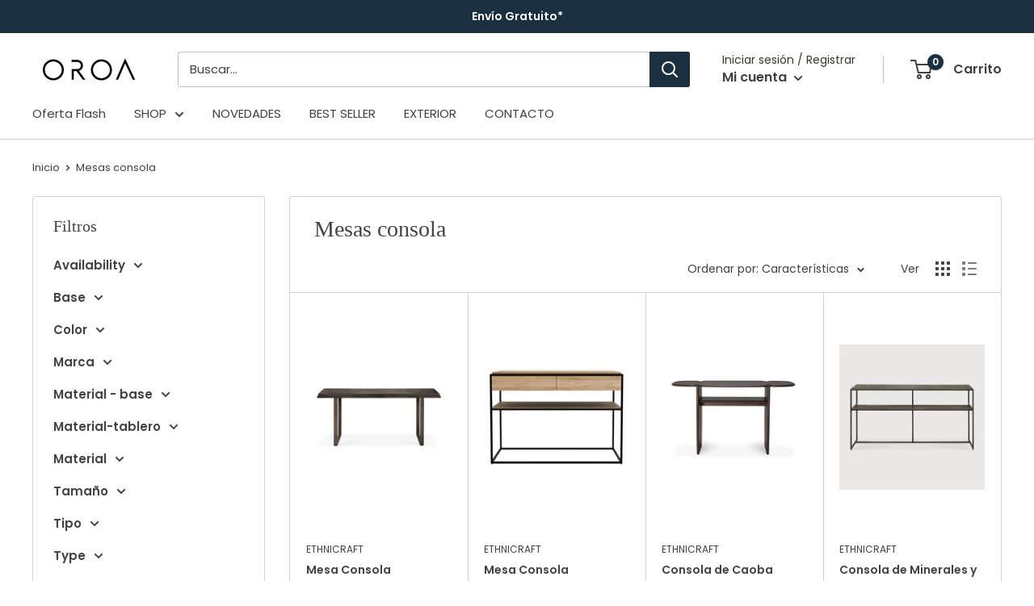

--- FILE ---
content_type: text/html; charset=utf-8
request_url: https://oroa.es/collections/mesas-consola
body_size: 36711
content:
<!doctype html>

<html class="no-js" lang="es">
  <script src="//cdn.shopify.com/s/files/1/0382/4185/files/ajaxinate.js?937" type="text/javascript"></script>
  <head>




<!--Consent Mode for Europe user-->
<script> window.dataLayer = window.dataLayer || []; function gtag() { dataLayer.push(arguments); } gtag("consent", "default", { ad_personalization: "denied", ad_storage: "denied", ad_user_data: "denied", analytics_storage: "denied", functionality_storage: "denied", personalization_storage: "denied", security_storage: "granted", wait_for_update: 500, }); gtag("set", "ads_data_redaction", true); gtag("set", "url_passthrough", true); </script>

    

<!-- Google Tag Manager -->
<script>(function(w,d,s,l,i){w[l]=w[l]||[];w[l].push({'gtm.start':
new Date().getTime(),event:'gtm.js'});var f=d.getElementsByTagName(s)[0],
j=d.createElement(s),dl=l!='dataLayer'?'&l='+l:'';j.async=true;j.src=
'https://www.googletagmanager.com/gtm.js?id='+i+dl;f.parentNode.insertBefore(j,f);
})(window,document,'script','dataLayer','GTM-PV9386PD');</script>
<!-- End Google Tag Manager -->






    
    

<!-- Google Analytics 4 tag (gtag.js) -->
<script async src="https://www.googletagmanager.com/gtag/js?id=G-LWZC1T0DY3"></script>
<script>
  window.dataLayer = window.dataLayer || [];
  function gtag(){dataLayer.push(arguments);}
  gtag('js', new Date());

  gtag('config', 'G-LWZC1T0DY3');
</script>




    
    <script type="text/javascript">(function e(){var e=document.createElement("script");e.type="text/javascript",e.async=true,e.src="//staticw2.yotpo.com/Z9JZzMzIuI3KkHXVBKdfmd1gA0iWrjP92uuhbdqZ/widget.js";var t=document.getElementsByTagName("script")[0];t.parentNode.insertBefore(e,t)})();</script>
    <meta name="google-site-verification" content="9OwzSZl94MAiPcAuJZukarLfpZsxWEn7aVu-bdjyBso" />
    <meta charset="utf-8">
    <meta name="viewport" content="width=device-width, initial-scale=1.0, height=device-height, minimum-scale=1.0, maximum-scale=5.0">
    <meta name="theme-color" content="#686f70">

<!--Lucky Orange Tracking code 3/22/2022-->
    <script type='text/javascript'>
window.__lo_site_id = 325958;

<!--Google Site Verification - GMC 10/12/2022 Jérémy -->
<meta name="google-site-verification" content="0wvFsLIqcOkRTUk8ONDtsDCgrJ4tkbJmr12ds1sO0lc" />

	(function() {
		var wa = document.createElement('script'); wa.type = 'text/javascript'; wa.async = true;
		wa.src = 'https://d10lpsik1i8c69.cloudfront.net/w.js';
		var s = document.getElementsByTagName('script')[0]; s.parentNode.insertBefore(wa, s);
	  })();
	</script>
<!--LO ends here--><title>Mesas consola
</title><link rel="canonical" href="https://oroa.es/collections/mesas-consola"><link rel="shortcut icon" href="//oroa.es/cdn/shop/files/oroa.es.oroa_96x96.png?v=1641527139" type="image/png"><link rel="preload" as="style" href="//oroa.es/cdn/shop/t/7/assets/theme.css?v=138681530826400945701762864514">
    <link rel="preload" as="script" href="//oroa.es/cdn/shop/t/7/assets/theme.min.js?v=164977014983380440891678714262">
    <link rel="preconnect" href="https://cdn.shopify.com">
    <link rel="preconnect" href="https://fonts.shopifycdn.com">
    <link rel="dns-prefetch" href="https://productreviews.shopifycdn.com">
    <link rel="dns-prefetch" href="https://ajax.googleapis.com">
    <link rel="dns-prefetch" href="https://maps.googleapis.com">
    <link rel="dns-prefetch" href="https://maps.gstatic.com">

    <meta property="og:type" content="website">
  <meta property="og:title" content="Mesas consola">
  <meta property="og:image" content="http://oroa.es/cdn/shop/products/ETH25943.png?v=1694107863">
  <meta property="og:image:secure_url" content="https://oroa.es/cdn/shop/products/ETH25943.png?v=1694107863">
  <meta property="og:image:width" content="1000">
  <meta property="og:image:height" content="1500"><meta property="og:url" content="https://oroa.es/collections/mesas-consola">
<meta property="og:site_name" content="OROA.ES"><meta name="twitter:card" content="summary"><meta name="twitter:title" content="Mesas consola">
  <meta name="twitter:description" content="">
  <meta name="twitter:image" content="https://oroa.es/cdn/shop/products/ETH25943_600x600_crop_center.png?v=1694107863">
    <link rel="preload" href="" as="font" type="font/woff2" crossorigin>
<link rel="preload" href="//oroa.es/cdn/fonts/poppins/poppins_n4.0ba78fa5af9b0e1a374041b3ceaadf0a43b41362.woff2" as="font" type="font/woff2" crossorigin>

<style>
  
  @font-face {
  font-family: Poppins;
  font-weight: 400;
  font-style: normal;
  font-display: swap;
  src: url("//oroa.es/cdn/fonts/poppins/poppins_n4.0ba78fa5af9b0e1a374041b3ceaadf0a43b41362.woff2") format("woff2"),
       url("//oroa.es/cdn/fonts/poppins/poppins_n4.214741a72ff2596839fc9760ee7a770386cf16ca.woff") format("woff");
}

@font-face {
  font-family: Poppins;
  font-weight: 600;
  font-style: normal;
  font-display: swap;
  src: url("//oroa.es/cdn/fonts/poppins/poppins_n6.aa29d4918bc243723d56b59572e18228ed0786f6.woff2") format("woff2"),
       url("//oroa.es/cdn/fonts/poppins/poppins_n6.5f815d845fe073750885d5b7e619ee00e8111208.woff") format("woff");
}



  @font-face {
  font-family: Poppins;
  font-weight: 700;
  font-style: normal;
  font-display: swap;
  src: url("//oroa.es/cdn/fonts/poppins/poppins_n7.56758dcf284489feb014a026f3727f2f20a54626.woff2") format("woff2"),
       url("//oroa.es/cdn/fonts/poppins/poppins_n7.f34f55d9b3d3205d2cd6f64955ff4b36f0cfd8da.woff") format("woff");
}

  @font-face {
  font-family: Poppins;
  font-weight: 400;
  font-style: italic;
  font-display: swap;
  src: url("//oroa.es/cdn/fonts/poppins/poppins_i4.846ad1e22474f856bd6b81ba4585a60799a9f5d2.woff2") format("woff2"),
       url("//oroa.es/cdn/fonts/poppins/poppins_i4.56b43284e8b52fc64c1fd271f289a39e8477e9ec.woff") format("woff");
}

  @font-face {
  font-family: Poppins;
  font-weight: 700;
  font-style: italic;
  font-display: swap;
  src: url("//oroa.es/cdn/fonts/poppins/poppins_i7.42fd71da11e9d101e1e6c7932199f925f9eea42d.woff2") format("woff2"),
       url("//oroa.es/cdn/fonts/poppins/poppins_i7.ec8499dbd7616004e21155106d13837fff4cf556.woff") format("woff");
}


  :root {
    --default-text-font-size : 15px;
    --base-text-font-size    : 15px;
    --heading-font-family    : Garamond, Baskerville, Caslon, serif;
    --heading-font-weight    : 400;
    --heading-font-style     : normal;
    --text-font-family       : Poppins, sans-serif;
    --text-font-weight       : 400;
    --text-font-style        : normal;
    --text-font-bolder-weight: 600;
    --text-link-decoration   : underline;

    --text-color               : #414141;
    --text-color-rgb           : 65, 65, 65;
    --heading-color            : #434343;
    --border-color             : #d2d2d2;
    --border-color-rgb         : 210, 210, 210;
    --form-border-color        : #c5c5c5;
    --accent-color             : #686f70;
    --accent-color-rgb         : 104, 111, 112;
    --link-color               : #000000;
    --link-color-hover         : #000000;
    --background               : #ffffff;
    --secondary-background     : #ffffff;
    --secondary-background-rgb : 255, 255, 255;
    --accent-background        : rgba(104, 111, 112, 0.08);

    --input-background: #ffffff;

    --error-color       : #c13c3c;
    --error-background  : rgba(193, 60, 60, 0.07);
    --success-color     : #618661;
    --success-background: rgba(97, 134, 97, 0.11);

    --primary-button-background      : #000000;
    --primary-button-background-rgb  : 0, 0, 0;
    --primary-button-text-color      : #ffffff;
    --secondary-button-background    : #000000;
    --secondary-button-background-rgb: 0, 0, 0;
    --secondary-button-text-color    : #ffffff;

    --header-background      : #ffffff;
    --header-text-color      : #414141;
    --header-light-text-color: #3a382a;
    --header-border-color    : rgba(58, 56, 42, 0.3);
    --header-accent-color    : #1a2f40;

    --footer-background-color:    #ffffff;
    --footer-heading-text-color:  #434343;
    --footer-body-text-color:     #434343;
    --footer-body-text-color-rgb: 67, 67, 67;
    --footer-accent-color:        #1a2f40;
    --footer-accent-color-rgb:    26, 47, 64;
    --footer-border:              1px solid var(--border-color);
    
    --flickity-arrow-color: #9f9f9f;--product-on-sale-accent           : #e75858;
    --product-on-sale-accent-rgb       : 231, 88, 88;
    --product-on-sale-color            : #ffffff;
    --product-in-stock-color           : #2c9c2c;
    --product-low-stock-color          : #ffb250;
    --product-sold-out-color           : #e1dbdb;
    --product-custom-label-1-background: #e75858;
    --product-custom-label-1-color     : #ffffff;
    --product-custom-label-2-background: #a95ebe;
    --product-custom-label-2-color     : #ffffff;
    --product-review-star-color        : #d69431;

    --mobile-container-gutter : 20px;
    --desktop-container-gutter: 40px;

    /* Shopify related variables */
    --payment-terms-background-color: #ffffff;
  }
</style>

<script>
  // IE11 does not have support for CSS variables, so we have to polyfill them
  if (!(((window || {}).CSS || {}).supports && window.CSS.supports('(--a: 0)'))) {
    const script = document.createElement('script');
    script.type = 'text/javascript';
    script.src = 'https://cdn.jsdelivr.net/npm/css-vars-ponyfill@2';
    script.onload = function() {
      cssVars({});
    };

    document.getElementsByTagName('head')[0].appendChild(script);
  }
</script>


    <script>window.performance && window.performance.mark && window.performance.mark('shopify.content_for_header.start');</script><meta name="facebook-domain-verification" content="rwmiyenjvrkwomggymnazqr9vid63h">
<meta name="facebook-domain-verification" content="w4i6oyaavgdrg7glez9a17i2w5qx9t">
<meta name="google-site-verification" content="0wvFsLIqcOkRTUk8ONDtsDCgrJ4tkbJmr12ds1sO0lc">
<meta id="shopify-digital-wallet" name="shopify-digital-wallet" content="/57087951038/digital_wallets/dialog">
<link rel="alternate" type="application/atom+xml" title="Feed" href="/collections/mesas-consola.atom" />
<link rel="alternate" hreflang="x-default" href="https://oroa.es/collections/mesas-consola">
<link rel="alternate" hreflang="es" href="https://oroa.es/collections/mesas-consola">
<link rel="alternate" hreflang="es-ES" href="https://oroaspain.myshopify.com/collections/mesas-consola">
<link rel="alternate" type="application/json+oembed" href="https://oroa.es/collections/mesas-consola.oembed">
<script async="async" src="/checkouts/internal/preloads.js?locale=es-AD"></script>
<script id="shopify-features" type="application/json">{"accessToken":"2d45d7d3477e95513977b3e2001e4a58","betas":["rich-media-storefront-analytics"],"domain":"oroa.es","predictiveSearch":true,"shopId":57087951038,"locale":"es"}</script>
<script>var Shopify = Shopify || {};
Shopify.shop = "oroaspain.myshopify.com";
Shopify.locale = "es";
Shopify.currency = {"active":"EUR","rate":"1.0"};
Shopify.country = "AD";
Shopify.theme = {"name":"Warehouse with sale tags","id":145827201373,"schema_name":"Warehouse","schema_version":"1.18.3","theme_store_id":871,"role":"main"};
Shopify.theme.handle = "null";
Shopify.theme.style = {"id":null,"handle":null};
Shopify.cdnHost = "oroa.es/cdn";
Shopify.routes = Shopify.routes || {};
Shopify.routes.root = "/";</script>
<script type="module">!function(o){(o.Shopify=o.Shopify||{}).modules=!0}(window);</script>
<script>!function(o){function n(){var o=[];function n(){o.push(Array.prototype.slice.apply(arguments))}return n.q=o,n}var t=o.Shopify=o.Shopify||{};t.loadFeatures=n(),t.autoloadFeatures=n()}(window);</script>
<script id="shop-js-analytics" type="application/json">{"pageType":"collection"}</script>
<script defer="defer" async type="module" src="//oroa.es/cdn/shopifycloud/shop-js/modules/v2/client.init-shop-cart-sync_BSQ69bm3.es.esm.js"></script>
<script defer="defer" async type="module" src="//oroa.es/cdn/shopifycloud/shop-js/modules/v2/chunk.common_CIqZBrE6.esm.js"></script>
<script type="module">
  await import("//oroa.es/cdn/shopifycloud/shop-js/modules/v2/client.init-shop-cart-sync_BSQ69bm3.es.esm.js");
await import("//oroa.es/cdn/shopifycloud/shop-js/modules/v2/chunk.common_CIqZBrE6.esm.js");

  window.Shopify.SignInWithShop?.initShopCartSync?.({"fedCMEnabled":true,"windoidEnabled":true});

</script>
<script>(function() {
  var isLoaded = false;
  function asyncLoad() {
    if (isLoaded) return;
    isLoaded = true;
    var urls = ["\/\/shopify.privy.com\/widget.js?shop=oroaspain.myshopify.com","https:\/\/assets1.adroll.com\/shopify\/latest\/j\/shopify_rolling_bootstrap_v2.js?adroll_adv_id=VQURP5ZWZNGUZPZGCQUWTK\u0026adroll_pix_id=HJZVMBJNZFD3BI5PSIL2BP\u0026shop=oroaspain.myshopify.com","https:\/\/d18eg7dreypte5.cloudfront.net\/browse-abandonment\/smsbump_timer.js?shop=oroaspain.myshopify.com","https:\/\/storage.nfcube.com\/instafeed-d9c7feb997810c9af68bf454d96802dd.js?shop=oroaspain.myshopify.com"];
    for (var i = 0; i < urls.length; i++) {
      var s = document.createElement('script');
      s.type = 'text/javascript';
      s.async = true;
      s.src = urls[i];
      var x = document.getElementsByTagName('script')[0];
      x.parentNode.insertBefore(s, x);
    }
  };
  if(window.attachEvent) {
    window.attachEvent('onload', asyncLoad);
  } else {
    window.addEventListener('load', asyncLoad, false);
  }
})();</script>
<script id="__st">var __st={"a":57087951038,"offset":3600,"reqid":"f61f8b2a-26fa-4d7b-9b0c-5d7da908e772-1768882022","pageurl":"oroa.es\/collections\/mesas-consola","u":"8d39a22c08db","p":"collection","rtyp":"collection","rid":274835898558};</script>
<script>window.ShopifyPaypalV4VisibilityTracking = true;</script>
<script id="captcha-bootstrap">!function(){'use strict';const t='contact',e='account',n='new_comment',o=[[t,t],['blogs',n],['comments',n],[t,'customer']],c=[[e,'customer_login'],[e,'guest_login'],[e,'recover_customer_password'],[e,'create_customer']],r=t=>t.map((([t,e])=>`form[action*='/${t}']:not([data-nocaptcha='true']) input[name='form_type'][value='${e}']`)).join(','),a=t=>()=>t?[...document.querySelectorAll(t)].map((t=>t.form)):[];function s(){const t=[...o],e=r(t);return a(e)}const i='password',u='form_key',d=['recaptcha-v3-token','g-recaptcha-response','h-captcha-response',i],f=()=>{try{return window.sessionStorage}catch{return}},m='__shopify_v',_=t=>t.elements[u];function p(t,e,n=!1){try{const o=window.sessionStorage,c=JSON.parse(o.getItem(e)),{data:r}=function(t){const{data:e,action:n}=t;return t[m]||n?{data:e,action:n}:{data:t,action:n}}(c);for(const[e,n]of Object.entries(r))t.elements[e]&&(t.elements[e].value=n);n&&o.removeItem(e)}catch(o){console.error('form repopulation failed',{error:o})}}const l='form_type',E='cptcha';function T(t){t.dataset[E]=!0}const w=window,h=w.document,L='Shopify',v='ce_forms',y='captcha';let A=!1;((t,e)=>{const n=(g='f06e6c50-85a8-45c8-87d0-21a2b65856fe',I='https://cdn.shopify.com/shopifycloud/storefront-forms-hcaptcha/ce_storefront_forms_captcha_hcaptcha.v1.5.2.iife.js',D={infoText:'Protegido por hCaptcha',privacyText:'Privacidad',termsText:'Términos'},(t,e,n)=>{const o=w[L][v],c=o.bindForm;if(c)return c(t,g,e,D).then(n);var r;o.q.push([[t,g,e,D],n]),r=I,A||(h.body.append(Object.assign(h.createElement('script'),{id:'captcha-provider',async:!0,src:r})),A=!0)});var g,I,D;w[L]=w[L]||{},w[L][v]=w[L][v]||{},w[L][v].q=[],w[L][y]=w[L][y]||{},w[L][y].protect=function(t,e){n(t,void 0,e),T(t)},Object.freeze(w[L][y]),function(t,e,n,w,h,L){const[v,y,A,g]=function(t,e,n){const i=e?o:[],u=t?c:[],d=[...i,...u],f=r(d),m=r(i),_=r(d.filter((([t,e])=>n.includes(e))));return[a(f),a(m),a(_),s()]}(w,h,L),I=t=>{const e=t.target;return e instanceof HTMLFormElement?e:e&&e.form},D=t=>v().includes(t);t.addEventListener('submit',(t=>{const e=I(t);if(!e)return;const n=D(e)&&!e.dataset.hcaptchaBound&&!e.dataset.recaptchaBound,o=_(e),c=g().includes(e)&&(!o||!o.value);(n||c)&&t.preventDefault(),c&&!n&&(function(t){try{if(!f())return;!function(t){const e=f();if(!e)return;const n=_(t);if(!n)return;const o=n.value;o&&e.removeItem(o)}(t);const e=Array.from(Array(32),(()=>Math.random().toString(36)[2])).join('');!function(t,e){_(t)||t.append(Object.assign(document.createElement('input'),{type:'hidden',name:u})),t.elements[u].value=e}(t,e),function(t,e){const n=f();if(!n)return;const o=[...t.querySelectorAll(`input[type='${i}']`)].map((({name:t})=>t)),c=[...d,...o],r={};for(const[a,s]of new FormData(t).entries())c.includes(a)||(r[a]=s);n.setItem(e,JSON.stringify({[m]:1,action:t.action,data:r}))}(t,e)}catch(e){console.error('failed to persist form',e)}}(e),e.submit())}));const S=(t,e)=>{t&&!t.dataset[E]&&(n(t,e.some((e=>e===t))),T(t))};for(const o of['focusin','change'])t.addEventListener(o,(t=>{const e=I(t);D(e)&&S(e,y())}));const B=e.get('form_key'),M=e.get(l),P=B&&M;t.addEventListener('DOMContentLoaded',(()=>{const t=y();if(P)for(const e of t)e.elements[l].value===M&&p(e,B);[...new Set([...A(),...v().filter((t=>'true'===t.dataset.shopifyCaptcha))])].forEach((e=>S(e,t)))}))}(h,new URLSearchParams(w.location.search),n,t,e,['guest_login'])})(!0,!0)}();</script>
<script integrity="sha256-4kQ18oKyAcykRKYeNunJcIwy7WH5gtpwJnB7kiuLZ1E=" data-source-attribution="shopify.loadfeatures" defer="defer" src="//oroa.es/cdn/shopifycloud/storefront/assets/storefront/load_feature-a0a9edcb.js" crossorigin="anonymous"></script>
<script data-source-attribution="shopify.dynamic_checkout.dynamic.init">var Shopify=Shopify||{};Shopify.PaymentButton=Shopify.PaymentButton||{isStorefrontPortableWallets:!0,init:function(){window.Shopify.PaymentButton.init=function(){};var t=document.createElement("script");t.src="https://oroa.es/cdn/shopifycloud/portable-wallets/latest/portable-wallets.es.js",t.type="module",document.head.appendChild(t)}};
</script>
<script data-source-attribution="shopify.dynamic_checkout.buyer_consent">
  function portableWalletsHideBuyerConsent(e){var t=document.getElementById("shopify-buyer-consent"),n=document.getElementById("shopify-subscription-policy-button");t&&n&&(t.classList.add("hidden"),t.setAttribute("aria-hidden","true"),n.removeEventListener("click",e))}function portableWalletsShowBuyerConsent(e){var t=document.getElementById("shopify-buyer-consent"),n=document.getElementById("shopify-subscription-policy-button");t&&n&&(t.classList.remove("hidden"),t.removeAttribute("aria-hidden"),n.addEventListener("click",e))}window.Shopify?.PaymentButton&&(window.Shopify.PaymentButton.hideBuyerConsent=portableWalletsHideBuyerConsent,window.Shopify.PaymentButton.showBuyerConsent=portableWalletsShowBuyerConsent);
</script>
<script data-source-attribution="shopify.dynamic_checkout.cart.bootstrap">document.addEventListener("DOMContentLoaded",(function(){function t(){return document.querySelector("shopify-accelerated-checkout-cart, shopify-accelerated-checkout")}if(t())Shopify.PaymentButton.init();else{new MutationObserver((function(e,n){t()&&(Shopify.PaymentButton.init(),n.disconnect())})).observe(document.body,{childList:!0,subtree:!0})}}));
</script>
<script id='scb4127' type='text/javascript' async='' src='https://oroa.es/cdn/shopifycloud/privacy-banner/storefront-banner.js'></script>
<script>window.performance && window.performance.mark && window.performance.mark('shopify.content_for_header.end');</script>

    <link rel="stylesheet" href="//oroa.es/cdn/shop/t/7/assets/theme.css?v=138681530826400945701762864514">

    


  <script type="application/ld+json">
  {
    "@context": "http://schema.org",
    "@type": "BreadcrumbList",
  "itemListElement": [{
      "@type": "ListItem",
      "position": 1,
      "name": "Inicio",
      "item": "https://oroa.es"
    },{
          "@type": "ListItem",
          "position": 2,
          "name": "Mesas consola",
          "item": "https://oroa.es/collections/mesas-consola"
        }]
  }
  </script>


    <script>
      // This allows to expose several variables to the global scope, to be used in scripts
      window.theme = {
        pageType: "collection",
        cartCount: 0,
        moneyFormat: "€{{amount_no_decimals}}",
        moneyWithCurrencyFormat: "€{{amount_no_decimals}} EUR",
        showDiscount: true,
        discountMode: "percentage",
        searchMode: "product,article,page",
        searchUnavailableProducts: "last",
        cartType: "drawer"
      };

      window.routes = {
        rootUrl: "\/",
        rootUrlWithoutSlash: '',
        cartUrl: "\/cart",
        cartAddUrl: "\/cart\/add",
        cartChangeUrl: "\/cart\/change",
        searchUrl: "\/search",
        productRecommendationsUrl: "\/recommendations\/products"
      };

      window.languages = {
        productRegularPrice: "Precio habitual",
        productSalePrice: "Precio de venta",
        collectionOnSaleLabel: "Ahorrar {{savings}}",
        productFormUnavailable: "No disponible",
        productFormAddToCart: "Añadir al carrito",
        productFormSoldOut: "Agotado",
        productAdded: "El producto ha sido añadido al carrito",
        productAddedShort: "Añadido !",
        shippingEstimatorNoResults: "No se pudo encontrar envío para su dirección.",
        shippingEstimatorOneResult: "Hay una tarifa de envío para su dirección :",
        shippingEstimatorMultipleResults: "Hay {{count}} tarifas de envío para su dirección :",
        shippingEstimatorErrors: "Hay algunos errores :"
      };

      window.lazySizesConfig = {
        loadHidden: false,
        hFac: 0.8,
        expFactor: 3,
        customMedia: {
          '--phone': '(max-width: 640px)',
          '--tablet': '(min-width: 641px) and (max-width: 1023px)',
          '--lap': '(min-width: 1024px)'
        }
      };

      document.documentElement.className = document.documentElement.className.replace('no-js', 'js');
    </script><script src="//oroa.es/cdn/shop/t/7/assets/theme.min.js?v=164977014983380440891678714262" defer></script>
    <script src="//oroa.es/cdn/shop/t/7/assets/custom.js?v=90373254691674712701678714262" defer></script><script>
        (function () {
          window.onpageshow = function() {
            // We force re-freshing the cart content onpageshow, as most browsers will serve a cache copy when hitting the
            // back button, which cause staled data
            document.documentElement.dispatchEvent(new CustomEvent('cart:refresh', {
              bubbles: true,
              detail: {scrollToTop: false}
            }));
          };
        })();
      </script><style>.hc-sale-tag{z-index:2;display:inline-block;width:auto;height:26px;background:#fb485e;position:absolute!important;left:0;top:0;color:#fff;font-size:14px;font-weight:700;line-height:26px;padding:0 10px;}.hc-sale-tag{background:#a21313!important;color:#ffffff!important;}.hc-sale-tag span{color:#ffffff!important}.hc-sale-tag span:before{content:"-"}#a21313</style><script>document.addEventListener("DOMContentLoaded",function(){"undefined"!=typeof hcVariants&&function(e){function t(e,t,a){return function(){if(a)return t.apply(this,arguments),e.apply(this,arguments);var n=e.apply(this,arguments);return t.apply(this,arguments),n}}var a=null;function n(){var t=window.location.search.replace(/.*variant=(\d+).*/,"$1");t&&t!=a&&(a=t,e(t))}window.history.pushState=t(history.pushState,n),window.history.replaceState=t(history.replaceState,n),window.addEventListener("popstate",n)}(function(e){let t=null;for(var a=0;a<hcVariants.length;a++)if(hcVariants[a].id==e){t=hcVariants[a];var n=document.querySelectorAll(".hc-product-page.hc-sale-tag");if(t.compare_at_price&&t.compare_at_price>t.price){var r=100*(t.compare_at_price-t.price)/t.compare_at_price;if(null!=r)for(a=0;a<n.length;a++)n[a].childNodes[0].textContent=r.toFixed(0)+"%",n[a].style.display="block";else for(a=0;a<n.length;a++)n[a].style.display="none"}else for(a=0;a<n.length;a++)n[a].style.display="none";break}})});</script>

  <!-- BEGIN app block: shopify://apps/klaviyo-email-marketing-sms/blocks/klaviyo-onsite-embed/2632fe16-c075-4321-a88b-50b567f42507 -->












  <script async src="https://static.klaviyo.com/onsite/js/SrYtk8/klaviyo.js?company_id=SrYtk8"></script>
  <script>!function(){if(!window.klaviyo){window._klOnsite=window._klOnsite||[];try{window.klaviyo=new Proxy({},{get:function(n,i){return"push"===i?function(){var n;(n=window._klOnsite).push.apply(n,arguments)}:function(){for(var n=arguments.length,o=new Array(n),w=0;w<n;w++)o[w]=arguments[w];var t="function"==typeof o[o.length-1]?o.pop():void 0,e=new Promise((function(n){window._klOnsite.push([i].concat(o,[function(i){t&&t(i),n(i)}]))}));return e}}})}catch(n){window.klaviyo=window.klaviyo||[],window.klaviyo.push=function(){var n;(n=window._klOnsite).push.apply(n,arguments)}}}}();</script>

  




  <script>
    window.klaviyoReviewsProductDesignMode = false
  </script>







<!-- END app block --><link href="https://monorail-edge.shopifysvc.com" rel="dns-prefetch">
<script>(function(){if ("sendBeacon" in navigator && "performance" in window) {try {var session_token_from_headers = performance.getEntriesByType('navigation')[0].serverTiming.find(x => x.name == '_s').description;} catch {var session_token_from_headers = undefined;}var session_cookie_matches = document.cookie.match(/_shopify_s=([^;]*)/);var session_token_from_cookie = session_cookie_matches && session_cookie_matches.length === 2 ? session_cookie_matches[1] : "";var session_token = session_token_from_headers || session_token_from_cookie || "";function handle_abandonment_event(e) {var entries = performance.getEntries().filter(function(entry) {return /monorail-edge.shopifysvc.com/.test(entry.name);});if (!window.abandonment_tracked && entries.length === 0) {window.abandonment_tracked = true;var currentMs = Date.now();var navigation_start = performance.timing.navigationStart;var payload = {shop_id: 57087951038,url: window.location.href,navigation_start,duration: currentMs - navigation_start,session_token,page_type: "collection"};window.navigator.sendBeacon("https://monorail-edge.shopifysvc.com/v1/produce", JSON.stringify({schema_id: "online_store_buyer_site_abandonment/1.1",payload: payload,metadata: {event_created_at_ms: currentMs,event_sent_at_ms: currentMs}}));}}window.addEventListener('pagehide', handle_abandonment_event);}}());</script>
<script id="web-pixels-manager-setup">(function e(e,d,r,n,o){if(void 0===o&&(o={}),!Boolean(null===(a=null===(i=window.Shopify)||void 0===i?void 0:i.analytics)||void 0===a?void 0:a.replayQueue)){var i,a;window.Shopify=window.Shopify||{};var t=window.Shopify;t.analytics=t.analytics||{};var s=t.analytics;s.replayQueue=[],s.publish=function(e,d,r){return s.replayQueue.push([e,d,r]),!0};try{self.performance.mark("wpm:start")}catch(e){}var l=function(){var e={modern:/Edge?\/(1{2}[4-9]|1[2-9]\d|[2-9]\d{2}|\d{4,})\.\d+(\.\d+|)|Firefox\/(1{2}[4-9]|1[2-9]\d|[2-9]\d{2}|\d{4,})\.\d+(\.\d+|)|Chrom(ium|e)\/(9{2}|\d{3,})\.\d+(\.\d+|)|(Maci|X1{2}).+ Version\/(15\.\d+|(1[6-9]|[2-9]\d|\d{3,})\.\d+)([,.]\d+|)( \(\w+\)|)( Mobile\/\w+|) Safari\/|Chrome.+OPR\/(9{2}|\d{3,})\.\d+\.\d+|(CPU[ +]OS|iPhone[ +]OS|CPU[ +]iPhone|CPU IPhone OS|CPU iPad OS)[ +]+(15[._]\d+|(1[6-9]|[2-9]\d|\d{3,})[._]\d+)([._]\d+|)|Android:?[ /-](13[3-9]|1[4-9]\d|[2-9]\d{2}|\d{4,})(\.\d+|)(\.\d+|)|Android.+Firefox\/(13[5-9]|1[4-9]\d|[2-9]\d{2}|\d{4,})\.\d+(\.\d+|)|Android.+Chrom(ium|e)\/(13[3-9]|1[4-9]\d|[2-9]\d{2}|\d{4,})\.\d+(\.\d+|)|SamsungBrowser\/([2-9]\d|\d{3,})\.\d+/,legacy:/Edge?\/(1[6-9]|[2-9]\d|\d{3,})\.\d+(\.\d+|)|Firefox\/(5[4-9]|[6-9]\d|\d{3,})\.\d+(\.\d+|)|Chrom(ium|e)\/(5[1-9]|[6-9]\d|\d{3,})\.\d+(\.\d+|)([\d.]+$|.*Safari\/(?![\d.]+ Edge\/[\d.]+$))|(Maci|X1{2}).+ Version\/(10\.\d+|(1[1-9]|[2-9]\d|\d{3,})\.\d+)([,.]\d+|)( \(\w+\)|)( Mobile\/\w+|) Safari\/|Chrome.+OPR\/(3[89]|[4-9]\d|\d{3,})\.\d+\.\d+|(CPU[ +]OS|iPhone[ +]OS|CPU[ +]iPhone|CPU IPhone OS|CPU iPad OS)[ +]+(10[._]\d+|(1[1-9]|[2-9]\d|\d{3,})[._]\d+)([._]\d+|)|Android:?[ /-](13[3-9]|1[4-9]\d|[2-9]\d{2}|\d{4,})(\.\d+|)(\.\d+|)|Mobile Safari.+OPR\/([89]\d|\d{3,})\.\d+\.\d+|Android.+Firefox\/(13[5-9]|1[4-9]\d|[2-9]\d{2}|\d{4,})\.\d+(\.\d+|)|Android.+Chrom(ium|e)\/(13[3-9]|1[4-9]\d|[2-9]\d{2}|\d{4,})\.\d+(\.\d+|)|Android.+(UC? ?Browser|UCWEB|U3)[ /]?(15\.([5-9]|\d{2,})|(1[6-9]|[2-9]\d|\d{3,})\.\d+)\.\d+|SamsungBrowser\/(5\.\d+|([6-9]|\d{2,})\.\d+)|Android.+MQ{2}Browser\/(14(\.(9|\d{2,})|)|(1[5-9]|[2-9]\d|\d{3,})(\.\d+|))(\.\d+|)|K[Aa][Ii]OS\/(3\.\d+|([4-9]|\d{2,})\.\d+)(\.\d+|)/},d=e.modern,r=e.legacy,n=navigator.userAgent;return n.match(d)?"modern":n.match(r)?"legacy":"unknown"}(),u="modern"===l?"modern":"legacy",c=(null!=n?n:{modern:"",legacy:""})[u],f=function(e){return[e.baseUrl,"/wpm","/b",e.hashVersion,"modern"===e.buildTarget?"m":"l",".js"].join("")}({baseUrl:d,hashVersion:r,buildTarget:u}),m=function(e){var d=e.version,r=e.bundleTarget,n=e.surface,o=e.pageUrl,i=e.monorailEndpoint;return{emit:function(e){var a=e.status,t=e.errorMsg,s=(new Date).getTime(),l=JSON.stringify({metadata:{event_sent_at_ms:s},events:[{schema_id:"web_pixels_manager_load/3.1",payload:{version:d,bundle_target:r,page_url:o,status:a,surface:n,error_msg:t},metadata:{event_created_at_ms:s}}]});if(!i)return console&&console.warn&&console.warn("[Web Pixels Manager] No Monorail endpoint provided, skipping logging."),!1;try{return self.navigator.sendBeacon.bind(self.navigator)(i,l)}catch(e){}var u=new XMLHttpRequest;try{return u.open("POST",i,!0),u.setRequestHeader("Content-Type","text/plain"),u.send(l),!0}catch(e){return console&&console.warn&&console.warn("[Web Pixels Manager] Got an unhandled error while logging to Monorail."),!1}}}}({version:r,bundleTarget:l,surface:e.surface,pageUrl:self.location.href,monorailEndpoint:e.monorailEndpoint});try{o.browserTarget=l,function(e){var d=e.src,r=e.async,n=void 0===r||r,o=e.onload,i=e.onerror,a=e.sri,t=e.scriptDataAttributes,s=void 0===t?{}:t,l=document.createElement("script"),u=document.querySelector("head"),c=document.querySelector("body");if(l.async=n,l.src=d,a&&(l.integrity=a,l.crossOrigin="anonymous"),s)for(var f in s)if(Object.prototype.hasOwnProperty.call(s,f))try{l.dataset[f]=s[f]}catch(e){}if(o&&l.addEventListener("load",o),i&&l.addEventListener("error",i),u)u.appendChild(l);else{if(!c)throw new Error("Did not find a head or body element to append the script");c.appendChild(l)}}({src:f,async:!0,onload:function(){if(!function(){var e,d;return Boolean(null===(d=null===(e=window.Shopify)||void 0===e?void 0:e.analytics)||void 0===d?void 0:d.initialized)}()){var d=window.webPixelsManager.init(e)||void 0;if(d){var r=window.Shopify.analytics;r.replayQueue.forEach((function(e){var r=e[0],n=e[1],o=e[2];d.publishCustomEvent(r,n,o)})),r.replayQueue=[],r.publish=d.publishCustomEvent,r.visitor=d.visitor,r.initialized=!0}}},onerror:function(){return m.emit({status:"failed",errorMsg:"".concat(f," has failed to load")})},sri:function(e){var d=/^sha384-[A-Za-z0-9+/=]+$/;return"string"==typeof e&&d.test(e)}(c)?c:"",scriptDataAttributes:o}),m.emit({status:"loading"})}catch(e){m.emit({status:"failed",errorMsg:(null==e?void 0:e.message)||"Unknown error"})}}})({shopId: 57087951038,storefrontBaseUrl: "https://oroa.es",extensionsBaseUrl: "https://extensions.shopifycdn.com/cdn/shopifycloud/web-pixels-manager",monorailEndpoint: "https://monorail-edge.shopifysvc.com/unstable/produce_batch",surface: "storefront-renderer",enabledBetaFlags: ["2dca8a86"],webPixelsConfigList: [{"id":"1113719133","configuration":"{\"config\":\"{\\\"google_tag_ids\\\":[\\\"G-LWZC1T0DY3\\\",\\\"GT-MRLPGR9\\\",\\\"AW-10825352930\\\"],\\\"target_country\\\":\\\"ES\\\",\\\"gtag_events\\\":[{\\\"type\\\":\\\"search\\\",\\\"action_label\\\":\\\"G-LWZC1T0DY3\\\"},{\\\"type\\\":\\\"begin_checkout\\\",\\\"action_label\\\":\\\"G-LWZC1T0DY3\\\"},{\\\"type\\\":\\\"view_item\\\",\\\"action_label\\\":[\\\"G-LWZC1T0DY3\\\",\\\"MC-5S6WBFDJVM\\\",\\\"AW-10825352930\\\/CP3bCMrd878ZEOKN96ko\\\"]},{\\\"type\\\":\\\"purchase\\\",\\\"action_label\\\":[\\\"G-LWZC1T0DY3\\\",\\\"MC-5S6WBFDJVM\\\",\\\"AW-10825352930\\\/LJTFCJKzg4wDEOKN96ko\\\"]},{\\\"type\\\":\\\"page_view\\\",\\\"action_label\\\":[\\\"G-LWZC1T0DY3\\\",\\\"MC-5S6WBFDJVM\\\"]},{\\\"type\\\":\\\"add_payment_info\\\",\\\"action_label\\\":\\\"G-LWZC1T0DY3\\\"},{\\\"type\\\":\\\"add_to_cart\\\",\\\"action_label\\\":[\\\"G-LWZC1T0DY3\\\",\\\"AW-10825352930\\\/FEyRCJvhqqcZEOKN96ko\\\"]}],\\\"enable_monitoring_mode\\\":false}\"}","eventPayloadVersion":"v1","runtimeContext":"OPEN","scriptVersion":"b2a88bafab3e21179ed38636efcd8a93","type":"APP","apiClientId":1780363,"privacyPurposes":[],"dataSharingAdjustments":{"protectedCustomerApprovalScopes":["read_customer_address","read_customer_email","read_customer_name","read_customer_personal_data","read_customer_phone"]}},{"id":"357990749","configuration":"{\"pixel_id\":\"556256588793559\",\"pixel_type\":\"facebook_pixel\",\"metaapp_system_user_token\":\"-\"}","eventPayloadVersion":"v1","runtimeContext":"OPEN","scriptVersion":"ca16bc87fe92b6042fbaa3acc2fbdaa6","type":"APP","apiClientId":2329312,"privacyPurposes":["ANALYTICS","MARKETING","SALE_OF_DATA"],"dataSharingAdjustments":{"protectedCustomerApprovalScopes":["read_customer_address","read_customer_email","read_customer_name","read_customer_personal_data","read_customer_phone"]}},{"id":"328958301","configuration":"{\"store\":\"oroaspain.myshopify.com\"}","eventPayloadVersion":"v1","runtimeContext":"STRICT","scriptVersion":"8450b52b59e80bfb2255f1e069ee1acd","type":"APP","apiClientId":740217,"privacyPurposes":["ANALYTICS","MARKETING","SALE_OF_DATA"],"dataSharingAdjustments":{"protectedCustomerApprovalScopes":["read_customer_address","read_customer_email","read_customer_name","read_customer_personal_data","read_customer_phone"]}},{"id":"173965661","configuration":"{\"tagID\":\"2614149832757\"}","eventPayloadVersion":"v1","runtimeContext":"STRICT","scriptVersion":"18031546ee651571ed29edbe71a3550b","type":"APP","apiClientId":3009811,"privacyPurposes":["ANALYTICS","MARKETING","SALE_OF_DATA"],"dataSharingAdjustments":{"protectedCustomerApprovalScopes":["read_customer_address","read_customer_email","read_customer_name","read_customer_personal_data","read_customer_phone"]}},{"id":"shopify-app-pixel","configuration":"{}","eventPayloadVersion":"v1","runtimeContext":"STRICT","scriptVersion":"0450","apiClientId":"shopify-pixel","type":"APP","privacyPurposes":["ANALYTICS","MARKETING"]},{"id":"shopify-custom-pixel","eventPayloadVersion":"v1","runtimeContext":"LAX","scriptVersion":"0450","apiClientId":"shopify-pixel","type":"CUSTOM","privacyPurposes":["ANALYTICS","MARKETING"]}],isMerchantRequest: false,initData: {"shop":{"name":"OROA.ES","paymentSettings":{"currencyCode":"EUR"},"myshopifyDomain":"oroaspain.myshopify.com","countryCode":"AD","storefrontUrl":"https:\/\/oroa.es"},"customer":null,"cart":null,"checkout":null,"productVariants":[],"purchasingCompany":null},},"https://oroa.es/cdn","fcfee988w5aeb613cpc8e4bc33m6693e112",{"modern":"","legacy":""},{"shopId":"57087951038","storefrontBaseUrl":"https:\/\/oroa.es","extensionBaseUrl":"https:\/\/extensions.shopifycdn.com\/cdn\/shopifycloud\/web-pixels-manager","surface":"storefront-renderer","enabledBetaFlags":"[\"2dca8a86\"]","isMerchantRequest":"false","hashVersion":"fcfee988w5aeb613cpc8e4bc33m6693e112","publish":"custom","events":"[[\"page_viewed\",{}],[\"collection_viewed\",{\"collection\":{\"id\":\"274835898558\",\"title\":\"Mesas consola\",\"productVariants\":[{\"price\":{\"amount\":1179.0,\"currencyCode\":\"EUR\"},\"product\":{\"title\":\"Mesa Consola Rectangular | Ethnicraft Stability\",\"vendor\":\"Ethnicraft\",\"id\":\"8584847196509\",\"untranslatedTitle\":\"Mesa Consola Rectangular | Ethnicraft Stability\",\"url\":\"\/products\/rectangular-umber-console-table-ethnicraft-stability\",\"type\":\"Console Table\"},\"id\":\"48490869162333\",\"image\":{\"src\":\"\/\/oroa.es\/cdn\/shop\/products\/ETH25943.png?v=1694107863\"},\"sku\":\"ETH25943\",\"title\":\"Default Title\",\"untranslatedTitle\":\"Default Title\"},{\"price\":{\"amount\":1209.0,\"currencyCode\":\"EUR\"},\"product\":{\"title\":\"Mesa Consola Rectangular con 2 Cajones | Ethnicraft Monolit\",\"vendor\":\"Ethnicraft\",\"id\":\"8600810357085\",\"untranslatedTitle\":\"Mesa Consola Rectangular con 2 Cajones | Ethnicraft Monolit\",\"url\":\"\/products\/mesa-consola-rectangular-con-2-cajones-ethnicraft-monolit\",\"type\":\"Console Table\"},\"id\":\"48557742555485\",\"image\":{\"src\":\"\/\/oroa.es\/cdn\/shop\/products\/ETH26872_a1b19330-c94f-4907-8513-51f1ec6d61d9.png?v=1694689108\"},\"sku\":\"ETH26872\",\"title\":\"Roble\",\"untranslatedTitle\":\"Roble\"},{\"price\":{\"amount\":699.0,\"currencyCode\":\"EUR\"},\"product\":{\"title\":\"Consola de Caoba Marrón | Ethnicraft PI\",\"vendor\":\"Ethnicraft\",\"id\":\"8584663368029\",\"untranslatedTitle\":\"Consola de Caoba Marrón | Ethnicraft PI\",\"url\":\"\/products\/consola-de-caoba-marron-ethnicraft-pi\",\"type\":\"Console Table\"},\"id\":\"48490216194397\",\"image\":{\"src\":\"\/\/oroa.es\/cdn\/shop\/products\/ETH35009_1ETH35009_2_6310d6aa-4cc2-439e-8b39-b57bd370f778.png?v=1694686471\"},\"sku\":\"ETH35009\",\"title\":\"Default Title\",\"untranslatedTitle\":\"Default Title\"},{\"price\":{\"amount\":1229.0,\"currencyCode\":\"EUR\"},\"product\":{\"title\":\"Consola de Minerales y Metal | Ethnicraft Pentagon\",\"vendor\":\"Ethnicraft\",\"id\":\"8712933704029\",\"untranslatedTitle\":\"Consola de Minerales y Metal | Ethnicraft Pentagon\",\"url\":\"\/products\/consola-de-minerales-y-metal-ethnicraft-pentagon\",\"type\":\"mesa consola\"},\"id\":\"49013135638877\",\"image\":{\"src\":\"\/\/oroa.es\/cdn\/shop\/files\/ETH25896_1.jpg?v=1706621585\"},\"sku\":\"ETH25896\",\"title\":\"Default Title\",\"untranslatedTitle\":\"Default Title\"},{\"price\":{\"amount\":1917.0,\"currencyCode\":\"EUR\"},\"product\":{\"title\":\"Consola en Roble Moca | Eichholtz Odis\",\"vendor\":\"Eichholtz\",\"id\":\"7876758175993\",\"untranslatedTitle\":\"Consola en Roble Moca | Eichholtz Odis\",\"url\":\"\/products\/consola-en-roble-mocka-eichholtz-odis\",\"type\":\"Console Table\"},\"id\":\"43660049023225\",\"image\":{\"src\":\"\/\/oroa.es\/cdn\/shop\/products\/117650.png?v=1674737660\"},\"sku\":\"117650\",\"title\":\"Default Title\",\"untranslatedTitle\":\"Default Title\"},{\"price\":{\"amount\":1079.0,\"currencyCode\":\"EUR\"},\"product\":{\"title\":\"Consola con 2 Cajones de Roble | Ethnicraft Nordic\",\"vendor\":\"Ethnicraft\",\"id\":\"8600809701725\",\"untranslatedTitle\":\"Consola con 2 Cajones de Roble | Ethnicraft Nordic\",\"url\":\"\/products\/consola-con-2-cajones-de-roble-ethnicraft-nordic\",\"type\":\"Console Table\"},\"id\":\"48557741048157\",\"image\":{\"src\":\"\/\/oroa.es\/cdn\/shop\/products\/ETH51447_1621aec9-566f-4aad-b5c0-ef8f7ec2d2ea.png?v=1694689068\"},\"sku\":\"ETH51447\",\"title\":\"120W x 40D x 85H cm\",\"untranslatedTitle\":\"120W x 40D x 85H cm\"},{\"price\":{\"amount\":929.0,\"currencyCode\":\"EUR\"},\"product\":{\"title\":\"Consola Contemporanea de Teca Negra | Ethnicraft Abstract\",\"vendor\":\"Ethnicraft\",\"id\":\"8584664187229\",\"untranslatedTitle\":\"Consola Contemporanea de Teca Negra | Ethnicraft Abstract\",\"url\":\"\/products\/consola-contemporanea-de-teca-negra-ethnicraft-abstract\",\"type\":\"Console Table\"},\"id\":\"48490219176285\",\"image\":{\"src\":\"\/\/oroa.es\/cdn\/shop\/products\/ETH10121_1_c7d3d00c-43a5-4f3d-b114-c5aa7373e117.png?v=1694686520\"},\"sku\":\"ETH10121\",\"title\":\"Default Title\",\"untranslatedTitle\":\"Default Title\"},{\"price\":{\"amount\":879.0,\"currencyCode\":\"EUR\"},\"product\":{\"title\":\"Mesa Consola de Microcemento | Ethnicraft Elements\",\"vendor\":\"Ethnicraft\",\"id\":\"8712921252189\",\"untranslatedTitle\":\"Mesa Consola de Microcemento | Ethnicraft Elements\",\"url\":\"\/products\/mesa-consola-de-microcemento-ethnicraft-elements\",\"type\":\"Console Table\"},\"id\":\"49013095104861\",\"image\":{\"src\":\"\/\/oroa.es\/cdn\/shop\/files\/ETH26420.png?v=1702442412\"},\"sku\":\"ETH26420\",\"title\":\"Default Title\",\"untranslatedTitle\":\"Default Title\"},{\"price\":{\"amount\":1255.0,\"currencyCode\":\"EUR\"},\"product\":{\"title\":\"Mesa Consola con Pedestal de Madera | OROA Home Aron\",\"vendor\":\"OROA Home\",\"id\":\"8776930623837\",\"untranslatedTitle\":\"Mesa Consola con Pedestal de Madera | OROA Home Aron\",\"url\":\"\/products\/mesa-consola-con-pedestal-de-madera-oroa-home-aron\",\"type\":\"Mesa consola\"},\"id\":\"49294000816477\",\"image\":{\"src\":\"\/\/oroa.es\/cdn\/shop\/products\/ELE95767_1.png?v=1701174295\"},\"sku\":\"ELE95767\",\"title\":\"Marrón\",\"untranslatedTitle\":\"Marrón\"},{\"price\":{\"amount\":1799.0,\"currencyCode\":\"EUR\"},\"product\":{\"title\":\"Mesa Consola de Teca Marrón Oscuro | Ethnicraft Geometric\",\"vendor\":\"Ethnicraft\",\"id\":\"8712898052445\",\"untranslatedTitle\":\"Mesa Consola de Teca Marrón Oscuro | Ethnicraft Geometric\",\"url\":\"\/products\/mesa-consola-de-teca-marron-oscuro-ethnicraft-geometric\",\"type\":\"Console Table\"},\"id\":\"49013011054941\",\"image\":{\"src\":\"\/\/oroa.es\/cdn\/shop\/files\/ETH10507_1.png?v=1702442995\"},\"sku\":\"ETH10507\",\"title\":\"Default Title\",\"untranslatedTitle\":\"Default Title\"},{\"price\":{\"amount\":2159.0,\"currencyCode\":\"EUR\"},\"product\":{\"title\":\"Consola de Sofá en Roble | Ethnicraft Geometric\",\"vendor\":\"Ethnicraft\",\"id\":\"9127270711645\",\"untranslatedTitle\":\"Consola de Sofá en Roble | Ethnicraft Geometric\",\"url\":\"\/products\/consola-de-sofa-en-roble-ethnicraft-geometric\",\"type\":\"Mesa consola\"},\"id\":\"50687545770333\",\"image\":{\"src\":\"\/\/oroa.es\/cdn\/shop\/files\/ETH55017.png?v=1712905461\"},\"sku\":\"ETH55017\",\"title\":\"Default Title\",\"untranslatedTitle\":\"Default Title\"},{\"price\":{\"amount\":1465.0,\"currencyCode\":\"EUR\"},\"product\":{\"title\":\"Consola de Madera Marrón | Oroa Home Elora\",\"vendor\":\"OROA Home\",\"id\":\"9178356941149\",\"untranslatedTitle\":\"Consola de Madera Marrón | Oroa Home Elora\",\"url\":\"\/products\/consola-de-madera-marron-oroa-home-elora\",\"type\":\"Mesa consola\"},\"id\":\"50893776421213\",\"image\":{\"src\":\"\/\/oroa.es\/cdn\/shop\/files\/BYB240128.png?v=1714039638\"},\"sku\":\"BYB240128\",\"title\":\"Default Title\",\"untranslatedTitle\":\"Default Title\"},{\"price\":{\"amount\":3439.0,\"currencyCode\":\"EUR\"},\"product\":{\"title\":\"Mesa de Comedor Extensible Roble Marrón | Ethnicraft Bok\",\"vendor\":\"Ethnicraft\",\"id\":\"9834646536541\",\"untranslatedTitle\":\"Mesa de Comedor Extensible Roble Marrón | Ethnicraft Bok\",\"url\":\"\/products\/mesa-de-comedor-extensible-roble-marron-ethnicraft-bok\",\"type\":\"Mesa consola\"},\"id\":\"53611205099869\",\"image\":{\"src\":\"\/\/oroa.es\/cdn\/shop\/files\/ETH51552_2.png?v=1726651980\"},\"sku\":\"ETH51552\",\"title\":\"Pequeño\",\"untranslatedTitle\":\"Pequeño\"},{\"price\":{\"amount\":1029.0,\"currencyCode\":\"EUR\"},\"product\":{\"title\":\"Consola de Roble Macizo | Ethnicraft PI\",\"vendor\":\"Ethnicraft\",\"id\":\"9854574068061\",\"untranslatedTitle\":\"Consola de Roble Macizo | Ethnicraft PI\",\"url\":\"\/products\/consola-de-roble-macizo-ethnicraft-pi\",\"type\":\"Mesa consola\"},\"id\":\"53714176213341\",\"image\":{\"src\":\"\/\/oroa.es\/cdn\/shop\/files\/ETH51335_1_575ab510-ee1b-47a5-b932-64698f2c8553.png?v=1727084497\"},\"sku\":\"ETH51335\",\"title\":\"Default Title\",\"untranslatedTitle\":\"Default Title\"},{\"price\":{\"amount\":719.0,\"currencyCode\":\"EUR\"},\"product\":{\"title\":\"Consola de Caoba Marrón | Ethnicraft PI\",\"vendor\":\"Ethnicraft\",\"id\":\"9854731845981\",\"untranslatedTitle\":\"Consola de Caoba Marrón | Ethnicraft PI\",\"url\":\"\/products\/consola-de-caoba-marron-ethnicraft-pi-1\",\"type\":\"Mesa consola\"},\"id\":\"53714771083613\",\"image\":{\"src\":\"\/\/oroa.es\/cdn\/shop\/files\/ETH35060.png?v=1727262333\"},\"sku\":\"ETH35060\",\"title\":\"Default Title\",\"untranslatedTitle\":\"Default Title\"},{\"price\":{\"amount\":2495.0,\"currencyCode\":\"EUR\"},\"product\":{\"title\":\"Mesa Consola de Chapa de Roble Lacado | OROA Home Walter\",\"vendor\":\"OROA Home\",\"id\":\"9941876867421\",\"untranslatedTitle\":\"Mesa Consola de Chapa de Roble Lacado | OROA Home Walter\",\"url\":\"\/products\/mesa-consola-de-chapa-de-roble-lacado-oroa-home-walter\",\"type\":\"Mesa consola\"},\"id\":\"54110074339677\",\"image\":{\"src\":\"\/\/oroa.es\/cdn\/shop\/files\/ELE96248.png?v=1729160753\"},\"sku\":\"ELE96248\",\"title\":\"Default Title\",\"untranslatedTitle\":\"Default Title\"},{\"price\":{\"amount\":1585.0,\"currencyCode\":\"EUR\"},\"product\":{\"title\":\"Consola de Madera y Chapa de Roble | OROA Home Leon\",\"vendor\":\"OROA Home\",\"id\":\"9944869306717\",\"untranslatedTitle\":\"Consola de Madera y Chapa de Roble | OROA Home Leon\",\"url\":\"\/products\/consola-de-madera-y-chapa-de-roble-oroa-home-leon\",\"type\":\"Mesa consola\"},\"id\":\"54124391760221\",\"image\":{\"src\":\"\/\/oroa.es\/cdn\/shop\/files\/ELE96206.png?v=1729499886\"},\"sku\":\"ELE96206\",\"title\":\"Natural\",\"untranslatedTitle\":\"Natural\"},{\"price\":{\"amount\":2425.0,\"currencyCode\":\"EUR\"},\"product\":{\"title\":\"Mesa Consola de Madera Petrificada Negra | Andrew Martin Raife\",\"vendor\":\"Andrew Martin\",\"id\":\"14775383392605\",\"untranslatedTitle\":\"Mesa Consola de Madera Petrificada Negra | Andrew Martin Raife\",\"url\":\"\/products\/mesa-consola-de-madera-petrificada-negra-andrew-martin-raife\",\"type\":\"Mesa consola\"},\"id\":\"54913894711645\",\"image\":{\"src\":\"\/\/oroa.es\/cdn\/shop\/files\/ANDCONS0137_1.png?v=1732531972\"},\"sku\":\"ANDCONS0137\",\"title\":\"Default Title\",\"untranslatedTitle\":\"Default Title\"},{\"price\":{\"amount\":2525.0,\"currencyCode\":\"EUR\"},\"product\":{\"title\":\"Mesa Consola de Madera Natural Clara | Andrew Martin Charlie\",\"vendor\":\"Andrew Martin\",\"id\":\"14775489003869\",\"untranslatedTitle\":\"Mesa Consola de Madera Natural Clara | Andrew Martin Charlie\",\"url\":\"\/products\/console-en-chene-clair-naturel-andrew-martin-charlie\",\"type\":\"Mesa consola\"},\"id\":\"54914329477469\",\"image\":{\"src\":\"\/\/oroa.es\/cdn\/shop\/files\/ANDCONS0127.png?v=1732533492\"},\"sku\":\"ANDCONS0127\",\"title\":\"Default Title\",\"untranslatedTitle\":\"Default Title\"},{\"price\":{\"amount\":696.5,\"currencyCode\":\"EUR\"},\"product\":{\"title\":\"Mesa Consola Geométrica Dorada en Vidrio Templado | Andrew Martin Architect\",\"vendor\":\"Andrew Martin\",\"id\":\"14775516954973\",\"untranslatedTitle\":\"Mesa Consola Geométrica Dorada en Vidrio Templado | Andrew Martin Architect\",\"url\":\"\/products\/console-geometrique-doree-en-verre-trempe-andrew-martin-architect\",\"type\":\"Mesa consola\"},\"id\":\"54914453078365\",\"image\":{\"src\":\"\/\/oroa.es\/cdn\/shop\/files\/ANDCONS0097.png?v=1732536642\"},\"sku\":\"ANDCONS0097\",\"title\":\"Default Title\",\"untranslatedTitle\":\"Default Title\"},{\"price\":{\"amount\":3155.0,\"currencyCode\":\"EUR\"},\"product\":{\"title\":\"Mesa Consola de Mármol Blanco con Cajones | Andrew Martin Rufus\",\"vendor\":\"Andrew Martin\",\"id\":\"14775719788893\",\"untranslatedTitle\":\"Mesa Consola de Mármol Blanco con Cajones | Andrew Martin Rufus\",\"url\":\"\/products\/console-en-marbre-blanc-avec-tiroirs-andrew-martin-rufus\",\"type\":\"Mesa consola\"},\"id\":\"54915402236253\",\"image\":{\"src\":\"\/\/oroa.es\/cdn\/shop\/files\/ANDCONS0113_1.png?v=1732537549\"},\"sku\":\"ANDCONS0113\",\"title\":\"Default Title\",\"untranslatedTitle\":\"Default Title\"},{\"price\":{\"amount\":1825.0,\"currencyCode\":\"EUR\"},\"product\":{\"title\":\"Mesa Consola de Madera Petrificada Negra | Andrew Martin Greta\",\"vendor\":\"Andrew Martin\",\"id\":\"14775753900381\",\"untranslatedTitle\":\"Mesa Consola de Madera Petrificada Negra | Andrew Martin Greta\",\"url\":\"\/products\/console-en-bois-petrifie-noir-andrew-martin-greta\",\"type\":\"Mesa consola\"},\"id\":\"54915551854941\",\"image\":{\"src\":\"\/\/oroa.es\/cdn\/shop\/files\/ANDCONS0102.1_3.png?v=1732538077\"},\"sku\":\"ANDCONS0102\",\"title\":\"Default Title\",\"untranslatedTitle\":\"Default Title\"},{\"price\":{\"amount\":895.0,\"currencyCode\":\"EUR\"},\"product\":{\"title\":\"Mesa Consola Semi Circular de Piel Sintética Gris | Andrew Martin Elise\",\"vendor\":\"Andrew Martin\",\"id\":\"14775793713501\",\"untranslatedTitle\":\"Mesa Consola Semi Circular de Piel Sintética Gris | Andrew Martin Elise\",\"url\":\"\/products\/console-demi-cercle-en-galuchat-gris-andrew-martin-elise\",\"type\":\"Mesa consola\"},\"id\":\"54915742597469\",\"image\":{\"src\":\"\/\/oroa.es\/cdn\/shop\/files\/ANDST0383.1.png?v=1732538734\"},\"sku\":\"ANDST0383\",\"title\":\"Default Title\",\"untranslatedTitle\":\"Default Title\"},{\"price\":{\"amount\":895.0,\"currencyCode\":\"EUR\"},\"product\":{\"title\":\"Mesa Consola de Piel Sintética Crema | Andrew Martin Elise\",\"vendor\":\"Andrew Martin\",\"id\":\"14775821697373\",\"untranslatedTitle\":\"Mesa Consola de Piel Sintética Crema | Andrew Martin Elise\",\"url\":\"\/products\/console-demi-lune-en-galuchat-creme-andrew-martin-elise\",\"type\":\"Mesa consola\"},\"id\":\"54915861348701\",\"image\":{\"src\":\"\/\/oroa.es\/cdn\/shop\/files\/ANDST0382.4.png?v=1732539680\"},\"sku\":\"ANDST0382\",\"title\":\"Default Title\",\"untranslatedTitle\":\"Default Title\"},{\"price\":{\"amount\":3075.0,\"currencyCode\":\"EUR\"},\"product\":{\"title\":\"Consola de Nogal y Mármol | Andrew Martin Chester\",\"vendor\":\"Andrew Martin\",\"id\":\"14847348736349\",\"untranslatedTitle\":\"Consola de Nogal y Mármol | Andrew Martin Chester\",\"url\":\"\/products\/consola-de-nogal-y-marmol-andrew-martin-chester\",\"type\":\"Mesa consola\"},\"id\":\"55205200036189\",\"image\":{\"src\":\"\/\/oroa.es\/cdn\/shop\/files\/ANDCONS0147_5.png?v=1734448380\"},\"sku\":\"ANDCONS0147\",\"title\":\"Default Title\",\"untranslatedTitle\":\"Default Title\"},{\"price\":{\"amount\":839.0,\"currencyCode\":\"EUR\"},\"product\":{\"title\":\"Mesa Consola de Teca Marrón Oscuro | Ethnicraft PI\",\"vendor\":\"Ethnicraft\",\"id\":\"15371647451485\",\"untranslatedTitle\":\"Mesa Consola de Teca Marrón Oscuro | Ethnicraft PI\",\"url\":\"\/products\/mesa-consola-de-teca-marron-oscuro-ethnicraft-pi\",\"type\":\"Mesa consola\"},\"id\":\"57458019828061\",\"image\":{\"src\":\"\/\/oroa.es\/cdn\/shop\/files\/ETH11569_1.png?v=1745335270\"},\"sku\":\"ETH11569\",\"title\":\"Default Title\",\"untranslatedTitle\":\"Default Title\"},{\"price\":{\"amount\":4443.75,\"currencyCode\":\"EUR\"},\"product\":{\"title\":\"Consola Cómoda De Madera Acanalada | Caracole Corinthian\",\"vendor\":\"Caracole\",\"id\":\"15436184715613\",\"untranslatedTitle\":\"Consola Cómoda De Madera Acanalada | Caracole Corinthian\",\"url\":\"\/products\/consola-comoda-de-madera-acanalada-caracole-corinthian\",\"type\":\"Mesa consola\"},\"id\":\"57740155945309\",\"image\":{\"src\":\"\/\/oroa.es\/cdn\/shop\/files\/Blank1000x1500_35_d0c78e6b-0bab-48ba-937a-bdeec65e1936.png?v=1749222691\"},\"sku\":\"CARCLA-022-532\",\"title\":\"Default Title\",\"untranslatedTitle\":\"Default Title\"},{\"price\":{\"amount\":5043.75,\"currencyCode\":\"EUR\"},\"product\":{\"title\":\"Consola Rectangular De Acrílico Transparente | Caracole Ahhhhh\",\"vendor\":\"Caracole\",\"id\":\"15436508758365\",\"untranslatedTitle\":\"Consola Rectangular De Acrílico Transparente | Caracole Ahhhhh\",\"url\":\"\/products\/consola-rectangular-de-acrilico-transparente-caracole-ahhhhh\",\"type\":\"Mesa consola\"},\"id\":\"57740693307741\",\"image\":{\"src\":\"\/\/oroa.es\/cdn\/shop\/files\/CARCLA-019-443_2.png?v=1749227743\"},\"sku\":\"CARCLA-019-443\",\"title\":\"Default Title\",\"untranslatedTitle\":\"Default Title\"}]}}]]"});</script><script>
  window.ShopifyAnalytics = window.ShopifyAnalytics || {};
  window.ShopifyAnalytics.meta = window.ShopifyAnalytics.meta || {};
  window.ShopifyAnalytics.meta.currency = 'EUR';
  var meta = {"products":[{"id":8584847196509,"gid":"gid:\/\/shopify\/Product\/8584847196509","vendor":"Ethnicraft","type":"Console Table","handle":"rectangular-umber-console-table-ethnicraft-stability","variants":[{"id":48490869162333,"price":117900,"name":"Mesa Consola Rectangular | Ethnicraft Stability","public_title":null,"sku":"ETH25943"}],"remote":false},{"id":8600810357085,"gid":"gid:\/\/shopify\/Product\/8600810357085","vendor":"Ethnicraft","type":"Console Table","handle":"mesa-consola-rectangular-con-2-cajones-ethnicraft-monolit","variants":[{"id":48557742555485,"price":120900,"name":"Mesa Consola Rectangular con 2 Cajones | Ethnicraft Monolit - Roble","public_title":"Roble","sku":"ETH26872"},{"id":48557742588253,"price":137900,"name":"Mesa Consola Rectangular con 2 Cajones | Ethnicraft Monolit - Roble Negro","public_title":"Roble Negro","sku":"ETH26873"}],"remote":false},{"id":8584663368029,"gid":"gid:\/\/shopify\/Product\/8584663368029","vendor":"Ethnicraft","type":"Console Table","handle":"consola-de-caoba-marron-ethnicraft-pi","variants":[{"id":48490216194397,"price":69900,"name":"Consola de Caoba Marrón | Ethnicraft PI","public_title":null,"sku":"ETH35009"}],"remote":false},{"id":8712933704029,"gid":"gid:\/\/shopify\/Product\/8712933704029","vendor":"Ethnicraft","type":"mesa consola","handle":"consola-de-minerales-y-metal-ethnicraft-pentagon","variants":[{"id":49013135638877,"price":122900,"name":"Consola de Minerales y Metal | Ethnicraft Pentagon","public_title":null,"sku":"ETH25896"}],"remote":false},{"id":7876758175993,"gid":"gid:\/\/shopify\/Product\/7876758175993","vendor":"Eichholtz","type":"Console Table","handle":"consola-en-roble-mocka-eichholtz-odis","variants":[{"id":43660049023225,"price":191700,"name":"Consola en Roble Moca | Eichholtz Odis","public_title":null,"sku":"117650"}],"remote":false},{"id":8600809701725,"gid":"gid:\/\/shopify\/Product\/8600809701725","vendor":"Ethnicraft","type":"Console Table","handle":"consola-con-2-cajones-de-roble-ethnicraft-nordic","variants":[{"id":48557741048157,"price":107900,"name":"Consola con 2 Cajones de Roble | Ethnicraft Nordic - 120W x 40D x 85H cm","public_title":"120W x 40D x 85H cm","sku":"ETH51447"},{"id":48557741080925,"price":133900,"name":"Consola con 2 Cajones de Roble | Ethnicraft Nordic - 160W x 40D x 85H cm","public_title":"160W x 40D x 85H cm","sku":"ETH51444"}],"remote":false},{"id":8584664187229,"gid":"gid:\/\/shopify\/Product\/8584664187229","vendor":"Ethnicraft","type":"Console Table","handle":"consola-contemporanea-de-teca-negra-ethnicraft-abstract","variants":[{"id":48490219176285,"price":92900,"name":"Consola Contemporanea de Teca Negra | Ethnicraft Abstract","public_title":null,"sku":"ETH10121"}],"remote":false},{"id":8712921252189,"gid":"gid:\/\/shopify\/Product\/8712921252189","vendor":"Ethnicraft","type":"Console Table","handle":"mesa-consola-de-microcemento-ethnicraft-elements","variants":[{"id":49013095104861,"price":87900,"name":"Mesa Consola de Microcemento | Ethnicraft Elements","public_title":null,"sku":"ETH26420"}],"remote":false},{"id":8776930623837,"gid":"gid:\/\/shopify\/Product\/8776930623837","vendor":"OROA Home","type":"Mesa consola","handle":"mesa-consola-con-pedestal-de-madera-oroa-home-aron","variants":[{"id":49294000816477,"price":125500,"name":"Mesa Consola con Pedestal de Madera | OROA Home Aron - Marrón","public_title":"Marrón","sku":"ELE95767"},{"id":49294000882013,"price":125500,"name":"Mesa Consola con Pedestal de Madera | OROA Home Aron - Negro","public_title":"Negro","sku":"ELE95768"}],"remote":false},{"id":8712898052445,"gid":"gid:\/\/shopify\/Product\/8712898052445","vendor":"Ethnicraft","type":"Console Table","handle":"mesa-consola-de-teca-marron-oscuro-ethnicraft-geometric","variants":[{"id":49013011054941,"price":179900,"name":"Mesa Consola de Teca Marrón Oscuro | Ethnicraft Geometric","public_title":null,"sku":"ETH10507"}],"remote":false},{"id":9127270711645,"gid":"gid:\/\/shopify\/Product\/9127270711645","vendor":"Ethnicraft","type":"Mesa consola","handle":"consola-de-sofa-en-roble-ethnicraft-geometric","variants":[{"id":50687545770333,"price":215900,"name":"Consola de Sofá en Roble | Ethnicraft Geometric","public_title":null,"sku":"ETH55017"}],"remote":false},{"id":9178356941149,"gid":"gid:\/\/shopify\/Product\/9178356941149","vendor":"OROA Home","type":"Mesa consola","handle":"consola-de-madera-marron-oroa-home-elora","variants":[{"id":50893776421213,"price":146500,"name":"Consola de Madera Marrón | Oroa Home Elora","public_title":null,"sku":"BYB240128"}],"remote":false},{"id":9834646536541,"gid":"gid:\/\/shopify\/Product\/9834646536541","vendor":"Ethnicraft","type":"Mesa consola","handle":"mesa-de-comedor-extensible-roble-marron-ethnicraft-bok","variants":[{"id":53611205099869,"price":343900,"name":"Mesa de Comedor Extensible Roble Marrón | Ethnicraft Bok - Pequeño","public_title":"Pequeño","sku":"ETH51552"},{"id":53611205132637,"price":369900,"name":"Mesa de Comedor Extensible Roble Marrón | Ethnicraft Bok - Mediano","public_title":"Mediano","sku":"ETH51553"},{"id":53611205165405,"price":438900,"name":"Mesa de Comedor Extensible Roble Marrón | Ethnicraft Bok - Grande","public_title":"Grande","sku":"ETH51554"},{"id":53611205198173,"price":457900,"name":"Mesa de Comedor Extensible Roble Marrón | Ethnicraft Bok - Extra Grande","public_title":"Extra Grande","sku":"ETH51540"}],"remote":false},{"id":9854574068061,"gid":"gid:\/\/shopify\/Product\/9854574068061","vendor":"Ethnicraft","type":"Mesa consola","handle":"consola-de-roble-macizo-ethnicraft-pi","variants":[{"id":53714176213341,"price":102900,"name":"Consola de Roble Macizo | Ethnicraft PI","public_title":null,"sku":"ETH51335"}],"remote":false},{"id":9854731845981,"gid":"gid:\/\/shopify\/Product\/9854731845981","vendor":"Ethnicraft","type":"Mesa consola","handle":"consola-de-caoba-marron-ethnicraft-pi-1","variants":[{"id":53714771083613,"price":71900,"name":"Consola de Caoba Marrón | Ethnicraft PI","public_title":null,"sku":"ETH35060"}],"remote":false},{"id":9941876867421,"gid":"gid:\/\/shopify\/Product\/9941876867421","vendor":"OROA Home","type":"Mesa consola","handle":"mesa-consola-de-chapa-de-roble-lacado-oroa-home-walter","variants":[{"id":54110074339677,"price":249500,"name":"Mesa Consola de Chapa de Roble Lacado | OROA Home Walter","public_title":null,"sku":"ELE96248"}],"remote":false},{"id":9944869306717,"gid":"gid:\/\/shopify\/Product\/9944869306717","vendor":"OROA Home","type":"Mesa consola","handle":"consola-de-madera-y-chapa-de-roble-oroa-home-leon","variants":[{"id":54124391760221,"price":158500,"name":"Consola de Madera y Chapa de Roble | OROA Home Leon - Natural","public_title":"Natural","sku":"ELE96206"},{"id":54124391792989,"price":158500,"name":"Consola de Madera y Chapa de Roble | OROA Home Leon - Marrón","public_title":"Marrón","sku":"ELE96207"}],"remote":false},{"id":14775383392605,"gid":"gid:\/\/shopify\/Product\/14775383392605","vendor":"Andrew Martin","type":"Mesa consola","handle":"mesa-consola-de-madera-petrificada-negra-andrew-martin-raife","variants":[{"id":54913894711645,"price":242500,"name":"Mesa Consola de Madera Petrificada Negra | Andrew Martin Raife","public_title":null,"sku":"ANDCONS0137"}],"remote":false},{"id":14775489003869,"gid":"gid:\/\/shopify\/Product\/14775489003869","vendor":"Andrew Martin","type":"Mesa consola","handle":"console-en-chene-clair-naturel-andrew-martin-charlie","variants":[{"id":54914329477469,"price":252500,"name":"Mesa Consola de Madera Natural Clara | Andrew Martin Charlie","public_title":null,"sku":"ANDCONS0127"}],"remote":false},{"id":14775516954973,"gid":"gid:\/\/shopify\/Product\/14775516954973","vendor":"Andrew Martin","type":"Mesa consola","handle":"console-geometrique-doree-en-verre-trempe-andrew-martin-architect","variants":[{"id":54914453078365,"price":69650,"name":"Mesa Consola Geométrica Dorada en Vidrio Templado | Andrew Martin Architect","public_title":null,"sku":"ANDCONS0097"}],"remote":false},{"id":14775719788893,"gid":"gid:\/\/shopify\/Product\/14775719788893","vendor":"Andrew Martin","type":"Mesa consola","handle":"console-en-marbre-blanc-avec-tiroirs-andrew-martin-rufus","variants":[{"id":54915402236253,"price":315500,"name":"Mesa Consola de Mármol Blanco con Cajones | Andrew Martin Rufus","public_title":null,"sku":"ANDCONS0113"}],"remote":false},{"id":14775753900381,"gid":"gid:\/\/shopify\/Product\/14775753900381","vendor":"Andrew Martin","type":"Mesa consola","handle":"console-en-bois-petrifie-noir-andrew-martin-greta","variants":[{"id":54915551854941,"price":182500,"name":"Mesa Consola de Madera Petrificada Negra | Andrew Martin Greta","public_title":null,"sku":"ANDCONS0102"}],"remote":false},{"id":14775793713501,"gid":"gid:\/\/shopify\/Product\/14775793713501","vendor":"Andrew Martin","type":"Mesa consola","handle":"console-demi-cercle-en-galuchat-gris-andrew-martin-elise","variants":[{"id":54915742597469,"price":89500,"name":"Mesa Consola Semi Circular de Piel Sintética Gris | Andrew Martin Elise","public_title":null,"sku":"ANDST0383"}],"remote":false},{"id":14775821697373,"gid":"gid:\/\/shopify\/Product\/14775821697373","vendor":"Andrew Martin","type":"Mesa consola","handle":"console-demi-lune-en-galuchat-creme-andrew-martin-elise","variants":[{"id":54915861348701,"price":89500,"name":"Mesa Consola de Piel Sintética Crema | Andrew Martin Elise","public_title":null,"sku":"ANDST0382"}],"remote":false},{"id":14847348736349,"gid":"gid:\/\/shopify\/Product\/14847348736349","vendor":"Andrew Martin","type":"Mesa consola","handle":"consola-de-nogal-y-marmol-andrew-martin-chester","variants":[{"id":55205200036189,"price":307500,"name":"Consola de Nogal y Mármol | Andrew Martin Chester","public_title":null,"sku":"ANDCONS0147"}],"remote":false},{"id":15371647451485,"gid":"gid:\/\/shopify\/Product\/15371647451485","vendor":"Ethnicraft","type":"Mesa consola","handle":"mesa-consola-de-teca-marron-oscuro-ethnicraft-pi","variants":[{"id":57458019828061,"price":83900,"name":"Mesa Consola de Teca Marrón Oscuro | Ethnicraft PI","public_title":null,"sku":"ETH11569"}],"remote":false},{"id":15436184715613,"gid":"gid:\/\/shopify\/Product\/15436184715613","vendor":"Caracole","type":"Mesa consola","handle":"consola-comoda-de-madera-acanalada-caracole-corinthian","variants":[{"id":57740155945309,"price":444375,"name":"Consola Cómoda De Madera Acanalada | Caracole Corinthian","public_title":null,"sku":"CARCLA-022-532"}],"remote":false},{"id":15436508758365,"gid":"gid:\/\/shopify\/Product\/15436508758365","vendor":"Caracole","type":"Mesa consola","handle":"consola-rectangular-de-acrilico-transparente-caracole-ahhhhh","variants":[{"id":57740693307741,"price":504375,"name":"Consola Rectangular De Acrílico Transparente | Caracole Ahhhhh","public_title":null,"sku":"CARCLA-019-443"}],"remote":false}],"page":{"pageType":"collection","resourceType":"collection","resourceId":274835898558,"requestId":"f61f8b2a-26fa-4d7b-9b0c-5d7da908e772-1768882022"}};
  for (var attr in meta) {
    window.ShopifyAnalytics.meta[attr] = meta[attr];
  }
</script>
<script class="analytics">
  (function () {
    var customDocumentWrite = function(content) {
      var jquery = null;

      if (window.jQuery) {
        jquery = window.jQuery;
      } else if (window.Checkout && window.Checkout.$) {
        jquery = window.Checkout.$;
      }

      if (jquery) {
        jquery('body').append(content);
      }
    };

    var hasLoggedConversion = function(token) {
      if (token) {
        return document.cookie.indexOf('loggedConversion=' + token) !== -1;
      }
      return false;
    }

    var setCookieIfConversion = function(token) {
      if (token) {
        var twoMonthsFromNow = new Date(Date.now());
        twoMonthsFromNow.setMonth(twoMonthsFromNow.getMonth() + 2);

        document.cookie = 'loggedConversion=' + token + '; expires=' + twoMonthsFromNow;
      }
    }

    var trekkie = window.ShopifyAnalytics.lib = window.trekkie = window.trekkie || [];
    if (trekkie.integrations) {
      return;
    }
    trekkie.methods = [
      'identify',
      'page',
      'ready',
      'track',
      'trackForm',
      'trackLink'
    ];
    trekkie.factory = function(method) {
      return function() {
        var args = Array.prototype.slice.call(arguments);
        args.unshift(method);
        trekkie.push(args);
        return trekkie;
      };
    };
    for (var i = 0; i < trekkie.methods.length; i++) {
      var key = trekkie.methods[i];
      trekkie[key] = trekkie.factory(key);
    }
    trekkie.load = function(config) {
      trekkie.config = config || {};
      trekkie.config.initialDocumentCookie = document.cookie;
      var first = document.getElementsByTagName('script')[0];
      var script = document.createElement('script');
      script.type = 'text/javascript';
      script.onerror = function(e) {
        var scriptFallback = document.createElement('script');
        scriptFallback.type = 'text/javascript';
        scriptFallback.onerror = function(error) {
                var Monorail = {
      produce: function produce(monorailDomain, schemaId, payload) {
        var currentMs = new Date().getTime();
        var event = {
          schema_id: schemaId,
          payload: payload,
          metadata: {
            event_created_at_ms: currentMs,
            event_sent_at_ms: currentMs
          }
        };
        return Monorail.sendRequest("https://" + monorailDomain + "/v1/produce", JSON.stringify(event));
      },
      sendRequest: function sendRequest(endpointUrl, payload) {
        // Try the sendBeacon API
        if (window && window.navigator && typeof window.navigator.sendBeacon === 'function' && typeof window.Blob === 'function' && !Monorail.isIos12()) {
          var blobData = new window.Blob([payload], {
            type: 'text/plain'
          });

          if (window.navigator.sendBeacon(endpointUrl, blobData)) {
            return true;
          } // sendBeacon was not successful

        } // XHR beacon

        var xhr = new XMLHttpRequest();

        try {
          xhr.open('POST', endpointUrl);
          xhr.setRequestHeader('Content-Type', 'text/plain');
          xhr.send(payload);
        } catch (e) {
          console.log(e);
        }

        return false;
      },
      isIos12: function isIos12() {
        return window.navigator.userAgent.lastIndexOf('iPhone; CPU iPhone OS 12_') !== -1 || window.navigator.userAgent.lastIndexOf('iPad; CPU OS 12_') !== -1;
      }
    };
    Monorail.produce('monorail-edge.shopifysvc.com',
      'trekkie_storefront_load_errors/1.1',
      {shop_id: 57087951038,
      theme_id: 145827201373,
      app_name: "storefront",
      context_url: window.location.href,
      source_url: "//oroa.es/cdn/s/trekkie.storefront.cd680fe47e6c39ca5d5df5f0a32d569bc48c0f27.min.js"});

        };
        scriptFallback.async = true;
        scriptFallback.src = '//oroa.es/cdn/s/trekkie.storefront.cd680fe47e6c39ca5d5df5f0a32d569bc48c0f27.min.js';
        first.parentNode.insertBefore(scriptFallback, first);
      };
      script.async = true;
      script.src = '//oroa.es/cdn/s/trekkie.storefront.cd680fe47e6c39ca5d5df5f0a32d569bc48c0f27.min.js';
      first.parentNode.insertBefore(script, first);
    };
    trekkie.load(
      {"Trekkie":{"appName":"storefront","development":false,"defaultAttributes":{"shopId":57087951038,"isMerchantRequest":null,"themeId":145827201373,"themeCityHash":"7350833938377196954","contentLanguage":"es","currency":"EUR","eventMetadataId":"feac37d1-355a-4b2d-bf1d-96c2aed1be26"},"isServerSideCookieWritingEnabled":true,"monorailRegion":"shop_domain","enabledBetaFlags":["65f19447"]},"Session Attribution":{},"S2S":{"facebookCapiEnabled":true,"source":"trekkie-storefront-renderer","apiClientId":580111}}
    );

    var loaded = false;
    trekkie.ready(function() {
      if (loaded) return;
      loaded = true;

      window.ShopifyAnalytics.lib = window.trekkie;

      var originalDocumentWrite = document.write;
      document.write = customDocumentWrite;
      try { window.ShopifyAnalytics.merchantGoogleAnalytics.call(this); } catch(error) {};
      document.write = originalDocumentWrite;

      window.ShopifyAnalytics.lib.page(null,{"pageType":"collection","resourceType":"collection","resourceId":274835898558,"requestId":"f61f8b2a-26fa-4d7b-9b0c-5d7da908e772-1768882022","shopifyEmitted":true});

      var match = window.location.pathname.match(/checkouts\/(.+)\/(thank_you|post_purchase)/)
      var token = match? match[1]: undefined;
      if (!hasLoggedConversion(token)) {
        setCookieIfConversion(token);
        window.ShopifyAnalytics.lib.track("Viewed Product Category",{"currency":"EUR","category":"Collection: mesas-consola","collectionName":"mesas-consola","collectionId":274835898558,"nonInteraction":true},undefined,undefined,{"shopifyEmitted":true});
      }
    });


        var eventsListenerScript = document.createElement('script');
        eventsListenerScript.async = true;
        eventsListenerScript.src = "//oroa.es/cdn/shopifycloud/storefront/assets/shop_events_listener-3da45d37.js";
        document.getElementsByTagName('head')[0].appendChild(eventsListenerScript);

})();</script>
  <script>
  if (!window.ga || (window.ga && typeof window.ga !== 'function')) {
    window.ga = function ga() {
      (window.ga.q = window.ga.q || []).push(arguments);
      if (window.Shopify && window.Shopify.analytics && typeof window.Shopify.analytics.publish === 'function') {
        window.Shopify.analytics.publish("ga_stub_called", {}, {sendTo: "google_osp_migration"});
      }
      console.error("Shopify's Google Analytics stub called with:", Array.from(arguments), "\nSee https://help.shopify.com/manual/promoting-marketing/pixels/pixel-migration#google for more information.");
    };
    if (window.Shopify && window.Shopify.analytics && typeof window.Shopify.analytics.publish === 'function') {
      window.Shopify.analytics.publish("ga_stub_initialized", {}, {sendTo: "google_osp_migration"});
    }
  }
</script>
<script
  defer
  src="https://oroa.es/cdn/shopifycloud/perf-kit/shopify-perf-kit-3.0.4.min.js"
  data-application="storefront-renderer"
  data-shop-id="57087951038"
  data-render-region="gcp-us-east1"
  data-page-type="collection"
  data-theme-instance-id="145827201373"
  data-theme-name="Warehouse"
  data-theme-version="1.18.3"
  data-monorail-region="shop_domain"
  data-resource-timing-sampling-rate="10"
  data-shs="true"
  data-shs-beacon="true"
  data-shs-export-with-fetch="true"
  data-shs-logs-sample-rate="1"
  data-shs-beacon-endpoint="https://oroa.es/api/collect"
></script>
</head>

  <body class="warehouse--v1 features--animate-zoom template-collection " data-instant-intensity="viewport">
  
    
    
  <!-- Google Tag Manager (noscript) -->
<noscript><iframe src="https://www.googletagmanager.com/ns.html?id=GTM-PV9386PD"
height="0" width="0" style="display:none;visibility:hidden"></iframe></noscript>
<!-- End Google Tag Manager (noscript) -->



    
    
    
    
    <a href="#main" class="visually-hidden skip-to-content">Ir directamente al contenido</a>
    <span class="loading-bar"></span>


<div id="shopify-section-custom_minicart" class="shopify-section"><form method="post" action="/cart" id="mini-cart" class="mini-cart" aria-hidden="true" novalidate="novalidate" data-item-count="0">
  <input type="hidden" name="attributes[collection_products_per_page]" value="">
  <input type="hidden" name="attributes[collection_layout]" value=""><svg focusable="false" class="icon icon--nav-triangle-borderless" viewBox="0 0 20 9" role="presentation">
      <path d="M.47108938 9c.2694725-.26871321.57077721-.56867841.90388257-.89986354C3.12384116 6.36134886 5.74788116 3.76338565 9.2467995.30653888c.4145057-.4095171 1.0844277-.40860098 1.4977971.00205122L19.4935156 9H.47108938z" fill="#ffffff"></path>
    </svg><div class="mini-cart__content mini-cart__content--empty"><p class="alert alert--tight alert--center text--strong">¡ Gasta <span>€50</span> más y obtén envío gratis !</p><div class="mini-cart__empty-state"><svg focusable="false" width="81" height="70" viewBox="0 0 81 70">
      <g transform="translate(0 2)" stroke-width="4" stroke="#434343" fill="none" fill-rule="evenodd">
        <circle stroke-linecap="square" cx="34" cy="60" r="6"></circle>
        <circle stroke-linecap="square" cx="67" cy="60" r="6"></circle>
        <path d="M22.9360352 15h54.8070373l-4.3391876 30H30.3387146L19.6676025 0H.99560547"></path>
      </g>
    </svg><p class="heading h4">Tu carrito esta vacío</p>
      </div>

      <a href="/collections/all" class="button button--primary button--full">Compra nuestros productos</a>
    </div></form>





</div>
    
    <div id="shopify-section-announcement-bar" class="shopify-section"><section data-section-id="announcement-bar" data-section-type="announcement-bar" data-section-settings='{
    "showNewsletter": false
  }'><div class="announcement-bar">
      <div class="container">
        <div class="announcement-bar__inner"><a href="https://oroa.es/pages/entrega-y-devoluciones" class="announcement-bar__content announcement-bar__content--center">Envío Gratuito*</a></div>
      </div>
    </div>
  </section>

  <style>
    .announcement-bar {
      background: #1a2f40;
      color: #ffffff;
    }
  </style>

  <script>document.documentElement.style.removeProperty('--announcement-bar-button-width');document.documentElement.style.setProperty('--announcement-bar-height', document.getElementById('shopify-section-announcement-bar').clientHeight + 'px');
  </script></div>
<div id="shopify-section-popups" class="shopify-section"><div data-section-id="popups" data-section-type="popups"></div>

</div>
<div id="shopify-section-header" class="shopify-section shopify-section__header"> <section data-section-id="header" data-section-type="header" data-section-settings='{
  "navigationLayout": "inline",
  "desktopOpenTrigger": "hover",
  "useStickyHeader": true
}'>
  <header class="header header--inline " role="banner">
    <div class="container">
      <div class="header__inner"><nav class="header__mobile-nav hidden-lap-and-up">
            <button class="header__mobile-nav-toggle icon-state touch-area" data-action="toggle-menu" aria-expanded="false" aria-haspopup="true" aria-controls="mobile-menu" aria-label="Abrir menú">
              <span class="icon-state__primary"><svg focusable="false" class="icon icon--hamburger-mobile" viewBox="0 0 20 16" role="presentation">
      <path d="M0 14h20v2H0v-2zM0 0h20v2H0V0zm0 7h20v2H0V7z" fill="currentColor" fill-rule="evenodd"></path>
    </svg></span>
              <span class="icon-state__secondary"><svg focusable="false" class="icon icon--close" viewBox="0 0 19 19" role="presentation">
      <path d="M9.1923882 8.39339828l7.7781745-7.7781746 1.4142136 1.41421357-7.7781746 7.77817459 7.7781746 7.77817456L16.9705627 19l-7.7781745-7.7781746L1.41421356 19 0 17.5857864l7.7781746-7.77817456L0 2.02943725 1.41421356.61522369 9.1923882 8.39339828z" fill="currentColor" fill-rule="evenodd"></path>
    </svg></span>
            </button><div id="mobile-menu" class="mobile-menu" aria-hidden="true"><svg focusable="false" class="icon icon--nav-triangle-borderless" viewBox="0 0 20 9" role="presentation">
      <path d="M.47108938 9c.2694725-.26871321.57077721-.56867841.90388257-.89986354C3.12384116 6.36134886 5.74788116 3.76338565 9.2467995.30653888c.4145057-.4095171 1.0844277-.40860098 1.4977971.00205122L19.4935156 9H.47108938z" fill="#ffffff"></path>
    </svg><div class="mobile-menu__inner">
    <div class="mobile-menu__panel">
      <div class="mobile-menu__section">
        <ul class="mobile-menu__nav" data-type="menu" role="list"><li class="mobile-menu__nav-item"><a href="/collections/flash-sale" class="mobile-menu__nav-link" data-type="menuitem">Oferta Flash</a></li><li class="mobile-menu__nav-item"><button class="mobile-menu__nav-link" data-type="menuitem" aria-haspopup="true" aria-expanded="false" aria-controls="mobile-panel-1" data-action="open-panel">SHOP<svg focusable="false" class="icon icon--arrow-right" viewBox="0 0 8 12" role="presentation">
      <path stroke="currentColor" stroke-width="2" d="M2 2l4 4-4 4" fill="none" stroke-linecap="square"></path>
    </svg></button></li><li class="mobile-menu__nav-item"><a href="/collections/novedades" class="mobile-menu__nav-link" data-type="menuitem">NOVEDADES</a></li><li class="mobile-menu__nav-item"><a href="/collections/los-mas-vendidos" class="mobile-menu__nav-link" data-type="menuitem">BEST SELLER</a></li><li class="mobile-menu__nav-item"><a href="/collections/coleccion-completa-de-exterior" class="mobile-menu__nav-link" data-type="menuitem">EXTERIOR</a></li><li class="mobile-menu__nav-item"><a href="/pages/contacto" class="mobile-menu__nav-link" data-type="menuitem">CONTACTO</a></li></ul>
      </div><div class="mobile-menu__section mobile-menu__section--loose">
          <p class="mobile-menu__section-title heading h5">Necesitas ayuda?</p><div class="mobile-menu__help-wrapper"><svg focusable="false" class="icon icon--bi-phone" viewBox="0 0 24 24" role="presentation">
      <g stroke-width="2" fill="none" fill-rule="evenodd" stroke-linecap="square">
        <path d="M17 15l-3 3-8-8 3-3-5-5-3 3c0 9.941 8.059 18 18 18l3-3-5-5z" stroke="#434343"></path>
        <path d="M14 1c4.971 0 9 4.029 9 9m-9-5c2.761 0 5 2.239 5 5" stroke="#686f70"></path>
      </g>
    </svg><span>+34 91 903 56 69</span>
            </div><div class="mobile-menu__help-wrapper"><svg focusable="false" class="icon icon--bi-email" viewBox="0 0 22 22" role="presentation">
      <g fill="none" fill-rule="evenodd">
        <path stroke="#686f70" d="M.916667 10.08333367l3.66666667-2.65833334v4.65849997zm20.1666667 0L17.416667 7.42500033v4.65849997z"></path>
        <path stroke="#434343" stroke-width="2" d="M4.58333367 7.42500033L.916667 10.08333367V21.0833337h20.1666667V10.08333367L17.416667 7.42500033"></path>
        <path stroke="#434343" stroke-width="2" d="M4.58333367 12.1000003V.916667H17.416667v11.1833333m-16.5-2.01666663L21.0833337 21.0833337m0-11.00000003L11.0000003 15.5833337"></path>
        <path d="M8.25000033 5.50000033h5.49999997M8.25000033 9.166667h5.49999997" stroke="#686f70" stroke-width="2" stroke-linecap="square"></path>
      </g>
    </svg><a href="mailto:info@oroa.es">info@oroa.es</a>
            </div></div><div class="mobile-menu__section mobile-menu__section--loose">
          <p class="mobile-menu__section-title heading h5">Siguenos</p><ul class="social-media__item-list social-media__item-list--stack list--unstyled" role="list">
    <li class="social-media__item social-media__item--facebook">
      <a href="https://www.facebook.com/profile.php?id=100076021300041" target="_blank" rel="noopener" aria-label="Síguenos en Facebook"><svg focusable="false" class="icon icon--facebook" viewBox="0 0 30 30">
      <path d="M15 30C6.71572875 30 0 23.2842712 0 15 0 6.71572875 6.71572875 0 15 0c8.2842712 0 15 6.71572875 15 15 0 8.2842712-6.7157288 15-15 15zm3.2142857-17.1429611h-2.1428678v-2.1425646c0-.5852979.8203285-1.07160109 1.0714928-1.07160109h1.071375v-2.1428925h-2.1428678c-2.3564786 0-3.2142536 1.98610393-3.2142536 3.21449359v2.1425646h-1.0714822l.0032143 2.1528011 1.0682679-.0099086v7.499969h3.2142536v-7.499969h2.1428678v-2.1428925z" fill="currentColor" fill-rule="evenodd"></path>
    </svg>Facebook</a>
    </li>

    
<li class="social-media__item social-media__item--instagram">
      <a href="https://www.instagram.com/oroa.es/" target="_blank" rel="noopener" aria-label="Síguenos en Instagram"><svg focusable="false" class="icon icon--instagram" role="presentation" viewBox="0 0 30 30">
      <path d="M15 30C6.71572875 30 0 23.2842712 0 15 0 6.71572875 6.71572875 0 15 0c8.2842712 0 15 6.71572875 15 15 0 8.2842712-6.7157288 15-15 15zm.0000159-23.03571429c-2.1823849 0-2.4560363.00925037-3.3131306.0483571-.8553081.03901103-1.4394529.17486384-1.9505835.37352345-.52841925.20532625-.9765517.48009406-1.42331254.926823-.44672894.44676084-.72149675.89489329-.926823 1.42331254-.19865961.5111306-.33451242 1.0952754-.37352345 1.9505835-.03910673.8570943-.0483571 1.1307457-.0483571 3.3131306 0 2.1823531.00925037 2.4560045.0483571 3.3130988.03901103.8553081.17486384 1.4394529.37352345 1.9505835.20532625.5284193.48009406.9765517.926823 1.4233125.44676084.446729.89489329.7214968 1.42331254.9268549.5111306.1986278 1.0952754.3344806 1.9505835.3734916.8570943.0391067 1.1307457.0483571 3.3131306.0483571 2.1823531 0 2.4560045-.0092504 3.3130988-.0483571.8553081-.039011 1.4394529-.1748638 1.9505835-.3734916.5284193-.2053581.9765517-.4801259 1.4233125-.9268549.446729-.4467608.7214968-.8948932.9268549-1.4233125.1986278-.5111306.3344806-1.0952754.3734916-1.9505835.0391067-.8570943.0483571-1.1307457.0483571-3.3130988 0-2.1823849-.0092504-2.4560363-.0483571-3.3131306-.039011-.8553081-.1748638-1.4394529-.3734916-1.9505835-.2053581-.52841925-.4801259-.9765517-.9268549-1.42331254-.4467608-.44672894-.8948932-.72149675-1.4233125-.926823-.5111306-.19865961-1.0952754-.33451242-1.9505835-.37352345-.8570943-.03910673-1.1307457-.0483571-3.3130988-.0483571zm0 1.44787387c2.1456068 0 2.3997686.00819774 3.2471022.04685789.7834742.03572556 1.2089592.1666342 1.4921162.27668167.3750864.14577303.6427729.31990322.9239522.60111439.2812111.28117926.4553413.54886575.6011144.92395217.1100474.283157.2409561.708642.2766816 1.4921162.0386602.8473336.0468579 1.1014954.0468579 3.247134 0 2.1456068-.0081977 2.3997686-.0468579 3.2471022-.0357255.7834742-.1666342 1.2089592-.2766816 1.4921162-.1457731.3750864-.3199033.6427729-.6011144.9239522-.2811793.2812111-.5488658.4553413-.9239522.6011144-.283157.1100474-.708642.2409561-1.4921162.2766816-.847206.0386602-1.1013359.0468579-3.2471022.0468579-2.1457981 0-2.3998961-.0081977-3.247134-.0468579-.7834742-.0357255-1.2089592-.1666342-1.4921162-.2766816-.37508642-.1457731-.64277291-.3199033-.92395217-.6011144-.28117927-.2811793-.45534136-.5488658-.60111439-.9239522-.11004747-.283157-.24095611-.708642-.27668167-1.4921162-.03866015-.8473336-.04685789-1.1014954-.04685789-3.2471022 0-2.1456386.00819774-2.3998004.04685789-3.247134.03572556-.7834742.1666342-1.2089592.27668167-1.4921162.14577303-.37508642.31990322-.64277291.60111439-.92395217.28117926-.28121117.54886575-.45534136.92395217-.60111439.283157-.11004747.708642-.24095611 1.4921162-.27668167.8473336-.03866015 1.1014954-.04685789 3.247134-.04685789zm0 9.26641182c-1.479357 0-2.6785873-1.1992303-2.6785873-2.6785555 0-1.479357 1.1992303-2.6785873 2.6785873-2.6785873 1.4793252 0 2.6785555 1.1992303 2.6785555 2.6785873 0 1.4793252-1.1992303 2.6785555-2.6785555 2.6785555zm0-6.8050167c-2.2790034 0-4.1264612 1.8474578-4.1264612 4.1264612 0 2.2789716 1.8474578 4.1264294 4.1264612 4.1264294 2.2789716 0 4.1264294-1.8474578 4.1264294-4.1264294 0-2.2790034-1.8474578-4.1264612-4.1264294-4.1264612zm5.2537621-.1630297c0-.532566-.431737-.96430298-.964303-.96430298-.532534 0-.964271.43173698-.964271.96430298 0 .5325659.431737.964271.964271.964271.532566 0 .964303-.4317051.964303-.964271z" fill="currentColor" fill-rule="evenodd"></path>
    </svg>Instagram</a>
    </li>

    
<li class="social-media__item social-media__item--pinterest">
      <a href="https://www.pinterest.es/oroaespana/" target="_blank" rel="noopener" aria-label="Síguenos en Pinterest"><svg focusable="false" class="icon icon--pinterest" role="presentation" viewBox="0 0 30 30">
      <path d="M15 30C6.71572875 30 0 23.2842712 0 15 0 6.71572875 6.71572875 0 15 0c8.2842712 0 15 6.71572875 15 15 0 8.2842712-6.7157288 15-15 15zm-.4492946-22.49876954c-.3287968.04238918-.6577148.08477836-.9865116.12714793-.619603.15784625-1.2950238.30765013-1.7959124.60980792-1.3367356.80672832-2.26284291 1.74754848-2.88355361 3.27881599-.1001431.247352-.10374313.4870343-.17702448.7625149-.47574032 1.7840923.36779138 3.6310327 1.39120339 4.2696951.1968419.1231267.6448551.3405257.8093833.0511377.0909873-.1603963.0706852-.3734014.1265202-.5593764.036883-.1231267.1532436-.3547666.1263818-.508219-.0455542-.260514-.316041-.4256572-.4299438-.635367-.230748-.4253041-.2421365-.8027267-.3541701-1.3723228.0084116-.0763633.0168405-.1527266.0253733-.2290899.0340445-.6372108.1384107-1.0968422.3287968-1.5502554.5593198-1.3317775 1.4578212-2.07273488 2.9088231-2.5163011.324591-.09899963 1.2400541-.25867013 1.7200175-.1523539.2867042.05078464.5734084.10156927.8600087.1523539 1.0390064.33760307 1.7953931.9602003 2.2007079 1.9316992.252902.6061594.3275507 1.7651044.1517724 2.5415071-.0833199.3679287-.0705641.6832289-.1770418 1.0168107-.3936666 1.2334841-.9709174 2.3763639-2.2765854 2.6942337-.8613761.2093567-1.5070793-.3321303-1.7200175-.8896824-.0589159-.1545509-.1598205-.4285603-.1011297-.6865243.2277711-1.0010987.5562045-1.8969797.8093661-2.8969995.24115-.9528838-.2166421-1.7048063-.9358863-1.8809146-.8949186-.2192233-1.585328.6350139-1.8211644 1.1943903-.1872881.4442919-.3005678 1.2641823-.1517724 1.8557085.0471811.1874265.2666617.689447.2276672.8640842-.1728187.7731269-.3685356 1.6039823-.5818373 2.3635745-.2219729.7906632-.3415527 1.5999416-.5564641 2.3639276-.098793.3507651-.0955738.7263439-.1770244 1.092821v.5337977c-.0739045.3379758-.0194367.9375444.0505042 1.2703809.0449484.2137505-.0261175.4786388.0758948.6357396.0020943.1140055.0159752.1388388.0506254.2031582.3168026-.0095136.7526829-.8673992.9106342-1.118027.3008274-.477913.5797431-.990879.8093833-1.5506281.2069844-.5042174.2391769-1.0621226.4046917-1.60104.1195798-.3894861.2889369-.843272.328918-1.2707535h.0252521c.065614.2342095.3033024.403727.4805692.5334446.5563429.4077482 1.5137774.7873678 2.5547742.5337977 1.1769151-.2868184 2.1141687-.8571599 2.7317812-1.702982.4549537-.6225776.7983583-1.3445472 1.0624066-2.1600633.1297394-.4011574.156982-.8454494.2529193-1.2711066.2405269-1.0661438-.0797199-2.3511383-.3794396-3.0497261-.9078995-2.11694836-2.8374975-3.32410832-5.918897-3.27881604z" fill="currentColor" fill-rule="evenodd"></path>
    </svg>Pinterest</a>
    </li>

    

  </ul></div></div><div id="mobile-panel-1" class="mobile-menu__panel is-nested">
          <div class="mobile-menu__section is-sticky">
            <button class="mobile-menu__back-button" data-action="close-panel"><svg focusable="false" class="icon icon--arrow-left" viewBox="0 0 8 12" role="presentation">
      <path stroke="currentColor" stroke-width="2" d="M6 10L2 6l4-4" fill="none" stroke-linecap="square"></path>
    </svg> Atrás</button>
          </div>

          <div class="mobile-menu__section"><div class="mobile-menu__nav-list"><div class="mobile-menu__nav-list-item"><button class="mobile-menu__nav-list-toggle text--strong" aria-controls="mobile-list-0" aria-expanded="false" data-action="toggle-collapsible" data-close-siblings="false"><b>Exterior</b><svg focusable="false" class="icon icon--arrow-bottom" viewBox="0 0 12 8" role="presentation">
      <path stroke="currentColor" stroke-width="2" d="M10 2L6 6 2 2" fill="none" stroke-linecap="square"></path>
    </svg>
                      </button>

                      <div id="mobile-list-0" class="mobile-menu__nav-collapsible">
                        <div class="mobile-menu__nav-collapsible-content">
                          <ul class="mobile-menu__nav" data-type="menu" role="list"><li class="mobile-menu__nav-item">
                                <a href="/collections/mesas-de-exterior" class="mobile-menu__nav-link" data-type="menuitem">Mesas de Exterior</a>
                              </li><li class="mobile-menu__nav-item">
                                <a href="/collections/sofas-y-sillas-de-exterior" class="mobile-menu__nav-link" data-type="menuitem">Sofás y Sillas</a>
                              </li><li class="mobile-menu__nav-item">
                                <a href="/collections/accesorios-exterior" class="mobile-menu__nav-link" data-type="menuitem">Accesorios</a>
                              </li></ul>
                        </div>
                      </div></div><div class="mobile-menu__nav-list-item"><button class="mobile-menu__nav-list-toggle text--strong" aria-controls="mobile-list-1" aria-expanded="false" data-action="toggle-collapsible" data-close-siblings="false"><b>Sillas y Sofás</b><svg focusable="false" class="icon icon--arrow-bottom" viewBox="0 0 12 8" role="presentation">
      <path stroke="currentColor" stroke-width="2" d="M10 2L6 6 2 2" fill="none" stroke-linecap="square"></path>
    </svg>
                      </button>

                      <div id="mobile-list-1" class="mobile-menu__nav-collapsible">
                        <div class="mobile-menu__nav-collapsible-content">
                          <ul class="mobile-menu__nav" data-type="menu" role="list"><li class="mobile-menu__nav-item">
                                <a href="/collections/sillas-de-comedor" class="mobile-menu__nav-link" data-type="menuitem">Sillas de comedor</a>
                              </li><li class="mobile-menu__nav-item">
                                <a href="/collections/sofas" class="mobile-menu__nav-link" data-type="menuitem">Sofás</a>
                              </li><li class="mobile-menu__nav-item">
                                <a href="/collections/sillas-y-sillones" class="mobile-menu__nav-link" data-type="menuitem">Sillones</a>
                              </li><li class="mobile-menu__nav-item">
                                <a href="/collections/taburetes" class="mobile-menu__nav-link" data-type="menuitem">Taburetes</a>
                              </li><li class="mobile-menu__nav-item">
                                <a href="/collections/bancos" class="mobile-menu__nav-link" data-type="menuitem">Bancos</a>
                              </li></ul>
                        </div>
                      </div></div><div class="mobile-menu__nav-list-item"><button class="mobile-menu__nav-list-toggle text--strong" aria-controls="mobile-list-2" aria-expanded="false" data-action="toggle-collapsible" data-close-siblings="false"><b>Mesas</b><svg focusable="false" class="icon icon--arrow-bottom" viewBox="0 0 12 8" role="presentation">
      <path stroke="currentColor" stroke-width="2" d="M10 2L6 6 2 2" fill="none" stroke-linecap="square"></path>
    </svg>
                      </button>

                      <div id="mobile-list-2" class="mobile-menu__nav-collapsible">
                        <div class="mobile-menu__nav-collapsible-content">
                          <ul class="mobile-menu__nav" data-type="menu" role="list"><li class="mobile-menu__nav-item">
                                <a href="/collections/mesas-auxiliares" class="mobile-menu__nav-link" data-type="menuitem">Mesas Auxiliares</a>
                              </li><li class="mobile-menu__nav-item">
                                <a href="/collections/mesas-de-centro" class="mobile-menu__nav-link" data-type="menuitem">Mesas de Centro</a>
                              </li><li class="mobile-menu__nav-item">
                                <a href="/collections/mesas-de-comedor" class="mobile-menu__nav-link" data-type="menuitem">Mesas de Comedor</a>
                              </li><li class="mobile-menu__nav-item">
                                <a href="/collections/mesas-consola" class="mobile-menu__nav-link" data-type="menuitem">Mesas Consola</a>
                              </li><li class="mobile-menu__nav-item">
                                <a href="/collections/escritorios" class="mobile-menu__nav-link" data-type="menuitem">Escritorios</a>
                              </li></ul>
                        </div>
                      </div></div><div class="mobile-menu__nav-list-item"><button class="mobile-menu__nav-list-toggle text--strong" aria-controls="mobile-list-3" aria-expanded="false" data-action="toggle-collapsible" data-close-siblings="false"><b>Almacenaje</b><svg focusable="false" class="icon icon--arrow-bottom" viewBox="0 0 12 8" role="presentation">
      <path stroke="currentColor" stroke-width="2" d="M10 2L6 6 2 2" fill="none" stroke-linecap="square"></path>
    </svg>
                      </button>

                      <div id="mobile-list-3" class="mobile-menu__nav-collapsible">
                        <div class="mobile-menu__nav-collapsible-content">
                          <ul class="mobile-menu__nav" data-type="menu" role="list"><li class="mobile-menu__nav-item">
                                <a href="/collections/aparadores" class="mobile-menu__nav-link" data-type="menuitem">Aparadores</a>
                              </li><li class="mobile-menu__nav-item">
                                <a href="/collections/estanterias" class="mobile-menu__nav-link" data-type="menuitem">Estanterías y Vitrinas</a>
                              </li><li class="mobile-menu__nav-item">
                                <a href="/collections/comodas" class="mobile-menu__nav-link" data-type="menuitem">Cómodas</a>
                              </li><li class="mobile-menu__nav-item">
                                <a href="/collections/muebles-de-tv" class="mobile-menu__nav-link" data-type="menuitem">Muebles de TV</a>
                              </li></ul>
                        </div>
                      </div></div><div class="mobile-menu__nav-list-item"><button class="mobile-menu__nav-list-toggle text--strong" aria-controls="mobile-list-4" aria-expanded="false" data-action="toggle-collapsible" data-close-siblings="false"><b>Iluminación</b><svg focusable="false" class="icon icon--arrow-bottom" viewBox="0 0 12 8" role="presentation">
      <path stroke="currentColor" stroke-width="2" d="M10 2L6 6 2 2" fill="none" stroke-linecap="square"></path>
    </svg>
                      </button>

                      <div id="mobile-list-4" class="mobile-menu__nav-collapsible">
                        <div class="mobile-menu__nav-collapsible-content">
                          <ul class="mobile-menu__nav" data-type="menu" role="list"><li class="mobile-menu__nav-item">
                                <a href="/collections/lamparas-de-techo" class="mobile-menu__nav-link" data-type="menuitem">Lámparas de Techo</a>
                              </li><li class="mobile-menu__nav-item">
                                <a href="/collections/lamparas-de-mesa" class="mobile-menu__nav-link" data-type="menuitem">Lámparas de Mesa</a>
                              </li><li class="mobile-menu__nav-item">
                                <a href="/collections/lamparas-de-pie" class="mobile-menu__nav-link" data-type="menuitem">Lámparas de Pie</a>
                              </li><li class="mobile-menu__nav-item">
                                <a href="/collections/lamparas-de-pared" class="mobile-menu__nav-link" data-type="menuitem">Apliques</a>
                              </li><li class="mobile-menu__nav-item">
                                <a href="/collections/plafon-de-techo" class="mobile-menu__nav-link" data-type="menuitem">Plafón de Techo</a>
                              </li></ul>
                        </div>
                      </div></div><div class="mobile-menu__nav-list-item"><button class="mobile-menu__nav-list-toggle text--strong" aria-controls="mobile-list-5" aria-expanded="false" data-action="toggle-collapsible" data-close-siblings="false"><b>Accesorios</b><svg focusable="false" class="icon icon--arrow-bottom" viewBox="0 0 12 8" role="presentation">
      <path stroke="currentColor" stroke-width="2" d="M10 2L6 6 2 2" fill="none" stroke-linecap="square"></path>
    </svg>
                      </button>

                      <div id="mobile-list-5" class="mobile-menu__nav-collapsible">
                        <div class="mobile-menu__nav-collapsible-content">
                          <ul class="mobile-menu__nav" data-type="menu" role="list"><li class="mobile-menu__nav-item">
                                <a href="/collections/alfombras" class="mobile-menu__nav-link" data-type="menuitem">Alfombras</a>
                              </li><li class="mobile-menu__nav-item">
                                <a href="/collections/cuencos-y-bandejas" class="mobile-menu__nav-link" data-type="menuitem">Boles y Bandejas</a>
                              </li><li class="mobile-menu__nav-item">
                                <a href="/collections/cojines-y-plaids" class="mobile-menu__nav-link" data-type="menuitem">Cojines y Plaids</a>
                              </li><li class="mobile-menu__nav-item">
                                <a href="/collections/decoracion-para-el-hogar" class="mobile-menu__nav-link" data-type="menuitem">Decoración</a>
                              </li><li class="mobile-menu__nav-item">
                                <a href="/collections/jarrones" class="mobile-menu__nav-link" data-type="menuitem">Jarrones</a>
                              </li><li class="mobile-menu__nav-item">
                                <a href="/collections/perchero-galanes-de-noche" class="mobile-menu__nav-link" data-type="menuitem">Percheros</a>
                              </li><li class="mobile-menu__nav-item">
                                <a href="/collections/porta-velas" class="mobile-menu__nav-link" data-type="menuitem">Portavelas</a>
                              </li><li class="mobile-menu__nav-item">
                                <a href="/collections/sujeta-libros" class="mobile-menu__nav-link" data-type="menuitem">Sujetalibros</a>
                              </li></ul>
                        </div>
                      </div></div><div class="mobile-menu__nav-list-item"><button class="mobile-menu__nav-list-toggle text--strong" aria-controls="mobile-list-6" aria-expanded="false" data-action="toggle-collapsible" data-close-siblings="false"><b>Decoración de Pared</b><svg focusable="false" class="icon icon--arrow-bottom" viewBox="0 0 12 8" role="presentation">
      <path stroke="currentColor" stroke-width="2" d="M10 2L6 6 2 2" fill="none" stroke-linecap="square"></path>
    </svg>
                      </button>

                      <div id="mobile-list-6" class="mobile-menu__nav-collapsible">
                        <div class="mobile-menu__nav-collapsible-content">
                          <ul class="mobile-menu__nav" data-type="menu" role="list"><li class="mobile-menu__nav-item">
                                <a href="/collections/impresiones-de-arte-1" class="mobile-menu__nav-link" data-type="menuitem">Cuadros decorativos y Fotografías</a>
                              </li><li class="mobile-menu__nav-item">
                                <a href="/collections/espejos" class="mobile-menu__nav-link" data-type="menuitem">Espejos</a>
                              </li><li class="mobile-menu__nav-item">
                                <a href="/collections/decoracion-de-pared" class="mobile-menu__nav-link" data-type="menuitem">Objetos decorativos</a>
                              </li></ul>
                        </div>
                      </div></div><div class="mobile-menu__nav-list-item"><button class="mobile-menu__nav-list-toggle text--strong" aria-controls="mobile-list-7" aria-expanded="false" data-action="toggle-collapsible" data-close-siblings="false"><b>Dormitorio</b><svg focusable="false" class="icon icon--arrow-bottom" viewBox="0 0 12 8" role="presentation">
      <path stroke="currentColor" stroke-width="2" d="M10 2L6 6 2 2" fill="none" stroke-linecap="square"></path>
    </svg>
                      </button>

                      <div id="mobile-list-7" class="mobile-menu__nav-collapsible">
                        <div class="mobile-menu__nav-collapsible-content">
                          <ul class="mobile-menu__nav" data-type="menu" role="list"><li class="mobile-menu__nav-item">
                                <a href="/collections/alfombras" class="mobile-menu__nav-link" data-type="menuitem">Alfombras</a>
                              </li><li class="mobile-menu__nav-item">
                                <a href="/collections/cabeceros-de-cama" class="mobile-menu__nav-link" data-type="menuitem">Camas</a>
                              </li><li class="mobile-menu__nav-item">
                                <a href="/collections/comodas" class="mobile-menu__nav-link" data-type="menuitem">Cómodas</a>
                              </li><li class="mobile-menu__nav-item">
                                <a href="/collections/mesitas-de-noche" class="mobile-menu__nav-link" data-type="menuitem">Mesitas de Noche</a>
                              </li></ul>
                        </div>
                      </div></div></div></div>
        </div><div id="mobile-panel-1-0" class="mobile-menu__panel is-nested">
                <div class="mobile-menu__section is-sticky">
                  <button class="mobile-menu__back-button" data-action="close-panel"><svg focusable="false" class="icon icon--arrow-left" viewBox="0 0 8 12" role="presentation">
      <path stroke="currentColor" stroke-width="2" d="M6 10L2 6l4-4" fill="none" stroke-linecap="square"></path>
    </svg> Atrás</button>
                </div>

                <div class="mobile-menu__section">
                  <ul class="mobile-menu__nav" data-type="menu" role="list">
                    <li class="mobile-menu__nav-item">
                      <a href="#" class="mobile-menu__nav-link text--strong"><b>Exterior</b></a>
                    </li><li class="mobile-menu__nav-item">
                        <a href="/collections/mesas-de-exterior" class="mobile-menu__nav-link" data-type="menuitem">Mesas de Exterior</a>
                      </li><li class="mobile-menu__nav-item">
                        <a href="/collections/sofas-y-sillas-de-exterior" class="mobile-menu__nav-link" data-type="menuitem">Sofás y Sillas</a>
                      </li><li class="mobile-menu__nav-item">
                        <a href="/collections/accesorios-exterior" class="mobile-menu__nav-link" data-type="menuitem">Accesorios</a>
                      </li></ul>
                </div>
              </div><div id="mobile-panel-1-1" class="mobile-menu__panel is-nested">
                <div class="mobile-menu__section is-sticky">
                  <button class="mobile-menu__back-button" data-action="close-panel"><svg focusable="false" class="icon icon--arrow-left" viewBox="0 0 8 12" role="presentation">
      <path stroke="currentColor" stroke-width="2" d="M6 10L2 6l4-4" fill="none" stroke-linecap="square"></path>
    </svg> Atrás</button>
                </div>

                <div class="mobile-menu__section">
                  <ul class="mobile-menu__nav" data-type="menu" role="list">
                    <li class="mobile-menu__nav-item">
                      <a href="#" class="mobile-menu__nav-link text--strong"><b>Sillas y Sofás</b></a>
                    </li><li class="mobile-menu__nav-item">
                        <a href="/collections/sillas-de-comedor" class="mobile-menu__nav-link" data-type="menuitem">Sillas de comedor</a>
                      </li><li class="mobile-menu__nav-item">
                        <a href="/collections/sofas" class="mobile-menu__nav-link" data-type="menuitem">Sofás</a>
                      </li><li class="mobile-menu__nav-item">
                        <a href="/collections/sillas-y-sillones" class="mobile-menu__nav-link" data-type="menuitem">Sillones</a>
                      </li><li class="mobile-menu__nav-item">
                        <a href="/collections/taburetes" class="mobile-menu__nav-link" data-type="menuitem">Taburetes</a>
                      </li><li class="mobile-menu__nav-item">
                        <a href="/collections/bancos" class="mobile-menu__nav-link" data-type="menuitem">Bancos</a>
                      </li></ul>
                </div>
              </div><div id="mobile-panel-1-2" class="mobile-menu__panel is-nested">
                <div class="mobile-menu__section is-sticky">
                  <button class="mobile-menu__back-button" data-action="close-panel"><svg focusable="false" class="icon icon--arrow-left" viewBox="0 0 8 12" role="presentation">
      <path stroke="currentColor" stroke-width="2" d="M6 10L2 6l4-4" fill="none" stroke-linecap="square"></path>
    </svg> Atrás</button>
                </div>

                <div class="mobile-menu__section">
                  <ul class="mobile-menu__nav" data-type="menu" role="list">
                    <li class="mobile-menu__nav-item">
                      <a href="#" class="mobile-menu__nav-link text--strong"><b>Mesas</b></a>
                    </li><li class="mobile-menu__nav-item">
                        <a href="/collections/mesas-auxiliares" class="mobile-menu__nav-link" data-type="menuitem">Mesas Auxiliares</a>
                      </li><li class="mobile-menu__nav-item">
                        <a href="/collections/mesas-de-centro" class="mobile-menu__nav-link" data-type="menuitem">Mesas de Centro</a>
                      </li><li class="mobile-menu__nav-item">
                        <a href="/collections/mesas-de-comedor" class="mobile-menu__nav-link" data-type="menuitem">Mesas de Comedor</a>
                      </li><li class="mobile-menu__nav-item">
                        <a href="/collections/mesas-consola" class="mobile-menu__nav-link" data-type="menuitem">Mesas Consola</a>
                      </li><li class="mobile-menu__nav-item">
                        <a href="/collections/escritorios" class="mobile-menu__nav-link" data-type="menuitem">Escritorios</a>
                      </li></ul>
                </div>
              </div><div id="mobile-panel-1-3" class="mobile-menu__panel is-nested">
                <div class="mobile-menu__section is-sticky">
                  <button class="mobile-menu__back-button" data-action="close-panel"><svg focusable="false" class="icon icon--arrow-left" viewBox="0 0 8 12" role="presentation">
      <path stroke="currentColor" stroke-width="2" d="M6 10L2 6l4-4" fill="none" stroke-linecap="square"></path>
    </svg> Atrás</button>
                </div>

                <div class="mobile-menu__section">
                  <ul class="mobile-menu__nav" data-type="menu" role="list">
                    <li class="mobile-menu__nav-item">
                      <a href="#" class="mobile-menu__nav-link text--strong"><b>Almacenaje</b></a>
                    </li><li class="mobile-menu__nav-item">
                        <a href="/collections/aparadores" class="mobile-menu__nav-link" data-type="menuitem">Aparadores</a>
                      </li><li class="mobile-menu__nav-item">
                        <a href="/collections/estanterias" class="mobile-menu__nav-link" data-type="menuitem">Estanterías y Vitrinas</a>
                      </li><li class="mobile-menu__nav-item">
                        <a href="/collections/comodas" class="mobile-menu__nav-link" data-type="menuitem">Cómodas</a>
                      </li><li class="mobile-menu__nav-item">
                        <a href="/collections/muebles-de-tv" class="mobile-menu__nav-link" data-type="menuitem">Muebles de TV</a>
                      </li></ul>
                </div>
              </div><div id="mobile-panel-1-4" class="mobile-menu__panel is-nested">
                <div class="mobile-menu__section is-sticky">
                  <button class="mobile-menu__back-button" data-action="close-panel"><svg focusable="false" class="icon icon--arrow-left" viewBox="0 0 8 12" role="presentation">
      <path stroke="currentColor" stroke-width="2" d="M6 10L2 6l4-4" fill="none" stroke-linecap="square"></path>
    </svg> Atrás</button>
                </div>

                <div class="mobile-menu__section">
                  <ul class="mobile-menu__nav" data-type="menu" role="list">
                    <li class="mobile-menu__nav-item">
                      <a href="#" class="mobile-menu__nav-link text--strong"><b>Iluminación</b></a>
                    </li><li class="mobile-menu__nav-item">
                        <a href="/collections/lamparas-de-techo" class="mobile-menu__nav-link" data-type="menuitem">Lámparas de Techo</a>
                      </li><li class="mobile-menu__nav-item">
                        <a href="/collections/lamparas-de-mesa" class="mobile-menu__nav-link" data-type="menuitem">Lámparas de Mesa</a>
                      </li><li class="mobile-menu__nav-item">
                        <a href="/collections/lamparas-de-pie" class="mobile-menu__nav-link" data-type="menuitem">Lámparas de Pie</a>
                      </li><li class="mobile-menu__nav-item">
                        <a href="/collections/lamparas-de-pared" class="mobile-menu__nav-link" data-type="menuitem">Apliques</a>
                      </li><li class="mobile-menu__nav-item">
                        <a href="/collections/plafon-de-techo" class="mobile-menu__nav-link" data-type="menuitem">Plafón de Techo</a>
                      </li></ul>
                </div>
              </div><div id="mobile-panel-1-5" class="mobile-menu__panel is-nested">
                <div class="mobile-menu__section is-sticky">
                  <button class="mobile-menu__back-button" data-action="close-panel"><svg focusable="false" class="icon icon--arrow-left" viewBox="0 0 8 12" role="presentation">
      <path stroke="currentColor" stroke-width="2" d="M6 10L2 6l4-4" fill="none" stroke-linecap="square"></path>
    </svg> Atrás</button>
                </div>

                <div class="mobile-menu__section">
                  <ul class="mobile-menu__nav" data-type="menu" role="list">
                    <li class="mobile-menu__nav-item">
                      <a href="#" class="mobile-menu__nav-link text--strong"><b>Accesorios</b></a>
                    </li><li class="mobile-menu__nav-item">
                        <a href="/collections/alfombras" class="mobile-menu__nav-link" data-type="menuitem">Alfombras</a>
                      </li><li class="mobile-menu__nav-item">
                        <a href="/collections/cuencos-y-bandejas" class="mobile-menu__nav-link" data-type="menuitem">Boles y Bandejas</a>
                      </li><li class="mobile-menu__nav-item">
                        <a href="/collections/cojines-y-plaids" class="mobile-menu__nav-link" data-type="menuitem">Cojines y Plaids</a>
                      </li><li class="mobile-menu__nav-item">
                        <a href="/collections/decoracion-para-el-hogar" class="mobile-menu__nav-link" data-type="menuitem">Decoración</a>
                      </li><li class="mobile-menu__nav-item">
                        <a href="/collections/jarrones" class="mobile-menu__nav-link" data-type="menuitem">Jarrones</a>
                      </li><li class="mobile-menu__nav-item">
                        <a href="/collections/perchero-galanes-de-noche" class="mobile-menu__nav-link" data-type="menuitem">Percheros</a>
                      </li><li class="mobile-menu__nav-item">
                        <a href="/collections/porta-velas" class="mobile-menu__nav-link" data-type="menuitem">Portavelas</a>
                      </li><li class="mobile-menu__nav-item">
                        <a href="/collections/sujeta-libros" class="mobile-menu__nav-link" data-type="menuitem">Sujetalibros</a>
                      </li></ul>
                </div>
              </div><div id="mobile-panel-1-6" class="mobile-menu__panel is-nested">
                <div class="mobile-menu__section is-sticky">
                  <button class="mobile-menu__back-button" data-action="close-panel"><svg focusable="false" class="icon icon--arrow-left" viewBox="0 0 8 12" role="presentation">
      <path stroke="currentColor" stroke-width="2" d="M6 10L2 6l4-4" fill="none" stroke-linecap="square"></path>
    </svg> Atrás</button>
                </div>

                <div class="mobile-menu__section">
                  <ul class="mobile-menu__nav" data-type="menu" role="list">
                    <li class="mobile-menu__nav-item">
                      <a href="#" class="mobile-menu__nav-link text--strong"><b>Decoración de Pared</b></a>
                    </li><li class="mobile-menu__nav-item">
                        <a href="/collections/impresiones-de-arte-1" class="mobile-menu__nav-link" data-type="menuitem">Cuadros decorativos y Fotografías</a>
                      </li><li class="mobile-menu__nav-item">
                        <a href="/collections/espejos" class="mobile-menu__nav-link" data-type="menuitem">Espejos</a>
                      </li><li class="mobile-menu__nav-item">
                        <a href="/collections/decoracion-de-pared" class="mobile-menu__nav-link" data-type="menuitem">Objetos decorativos</a>
                      </li></ul>
                </div>
              </div><div id="mobile-panel-1-7" class="mobile-menu__panel is-nested">
                <div class="mobile-menu__section is-sticky">
                  <button class="mobile-menu__back-button" data-action="close-panel"><svg focusable="false" class="icon icon--arrow-left" viewBox="0 0 8 12" role="presentation">
      <path stroke="currentColor" stroke-width="2" d="M6 10L2 6l4-4" fill="none" stroke-linecap="square"></path>
    </svg> Atrás</button>
                </div>

                <div class="mobile-menu__section">
                  <ul class="mobile-menu__nav" data-type="menu" role="list">
                    <li class="mobile-menu__nav-item">
                      <a href="#" class="mobile-menu__nav-link text--strong"><b>Dormitorio</b></a>
                    </li><li class="mobile-menu__nav-item">
                        <a href="/collections/alfombras" class="mobile-menu__nav-link" data-type="menuitem">Alfombras</a>
                      </li><li class="mobile-menu__nav-item">
                        <a href="/collections/cabeceros-de-cama" class="mobile-menu__nav-link" data-type="menuitem">Camas</a>
                      </li><li class="mobile-menu__nav-item">
                        <a href="/collections/comodas" class="mobile-menu__nav-link" data-type="menuitem">Cómodas</a>
                      </li><li class="mobile-menu__nav-item">
                        <a href="/collections/mesitas-de-noche" class="mobile-menu__nav-link" data-type="menuitem">Mesitas de Noche</a>
                      </li></ul>
                </div>
              </div></div>
</div></nav><div class="header__logo"><a href="/" class="header__logo-link"><span class="visually-hidden">OROA.ES</span>
              <img class="header__logo-image"
                   style="max-width: 140px"
                   width="800"
                   height="161"
                   src="//oroa.es/cdn/shop/files/OROA-NewLogo_140x@2x.png?v=1695910518"
                   alt="OROA.ES"></a></div><div class="header__search-bar-wrapper ">
          <form action="/search" method="get" role="search" class="search-bar"><div class="search-bar__top-wrapper">
              <div class="search-bar__top">
                <input type="hidden" name="type" value="product">
                <input type="hidden" name="options[prefix]" value="last">
                <input type="hidden" name="options[unavailable_products]" value="last">

                <div class="search-bar__input-wrapper">
                  <input class="search-bar__input" type="text" name="q" autocomplete="off" autocorrect="off" aria-label="Buscar..." placeholder="Buscar...">
                  <button type="button" class="search-bar__input-clear hidden-lap-and-up" data-action="clear-input">
                    <span class="visually-hidden">Limpiar</span>
                    <svg focusable="false" class="icon icon--close" viewBox="0 0 19 19" role="presentation">
      <path d="M9.1923882 8.39339828l7.7781745-7.7781746 1.4142136 1.41421357-7.7781746 7.77817459 7.7781746 7.77817456L16.9705627 19l-7.7781745-7.7781746L1.41421356 19 0 17.5857864l7.7781746-7.77817456L0 2.02943725 1.41421356.61522369 9.1923882 8.39339828z" fill="currentColor" fill-rule="evenodd"></path>
    </svg>
                  </button>
                </div><button type="submit" class="search-bar__submit" aria-label="Buscar"><svg focusable="false" class="icon icon--search" viewBox="0 0 21 21" role="presentation">
      <g stroke-width="2" stroke="currentColor" fill="none" fill-rule="evenodd">
        <path d="M19 19l-5-5" stroke-linecap="square"></path>
        <circle cx="8.5" cy="8.5" r="7.5"></circle>
      </g>
    </svg><svg focusable="false" class="icon icon--search-loader" viewBox="0 0 64 64" role="presentation">
      <path opacity=".4" d="M23.8589104 1.05290547C40.92335108-3.43614731 58.45816642 6.79494359 62.94709453 23.8589104c4.48905278 17.06444068-5.74156424 34.59913135-22.80600493 39.08818413S5.54195825 57.2055303 1.05290547 40.1410896C-3.43602265 23.0771228 6.7944697 5.54195825 23.8589104 1.05290547zM38.6146353 57.1445143c13.8647142-3.64731754 22.17719655-17.89443541 18.529879-31.75914961-3.64743965-13.86517841-17.8944354-22.17719655-31.7591496-18.529879S3.20804604 24.7494569 6.8554857 38.6146353c3.64731753 13.8647142 17.8944354 22.17719655 31.7591496 18.529879z"></path>
      <path d="M1.05290547 40.1410896l5.80258022-1.5264543c3.64731754 13.8647142 17.89443541 22.17719655 31.75914961 18.529879l1.5264543 5.80258023C23.07664892 67.43614731 5.54195825 57.2055303 1.05290547 40.1410896z"></path>
    </svg></button>
              </div>

              <button type="button" class="search-bar__close-button hidden-tablet-and-up" data-action="unfix-search">
                <span class="search-bar__close-text">Cerrar</span>
              </button>
            </div>

            <div class="search-bar__inner">
              <div class="search-bar__inner-animation">
                <div class="search-bar__results" aria-hidden="true">
                  <div class="skeleton-container"><div class="search-bar__result-item search-bar__result-item--skeleton">
                        <div class="search-bar__image-container">
                          <div class="aspect-ratio aspect-ratio--square">
                            <div class="skeleton-image"></div>
                          </div>
                        </div>

                        <div class="search-bar__item-info">
                          <div class="skeleton-paragraph">
                            <div class="skeleton-text"></div>
                            <div class="skeleton-text"></div>
                          </div>
                        </div>
                      </div><div class="search-bar__result-item search-bar__result-item--skeleton">
                        <div class="search-bar__image-container">
                          <div class="aspect-ratio aspect-ratio--square">
                            <div class="skeleton-image"></div>
                          </div>
                        </div>

                        <div class="search-bar__item-info">
                          <div class="skeleton-paragraph">
                            <div class="skeleton-text"></div>
                            <div class="skeleton-text"></div>
                          </div>
                        </div>
                      </div><div class="search-bar__result-item search-bar__result-item--skeleton">
                        <div class="search-bar__image-container">
                          <div class="aspect-ratio aspect-ratio--square">
                            <div class="skeleton-image"></div>
                          </div>
                        </div>

                        <div class="search-bar__item-info">
                          <div class="skeleton-paragraph">
                            <div class="skeleton-text"></div>
                            <div class="skeleton-text"></div>
                          </div>
                        </div>
                      </div></div>

                  <div class="search-bar__results-inner"></div>
                </div></div>
            </div>
          </form>
        </div><div class="header__action-list"><div class="header__action-item hidden-tablet-and-up">
              <a class="header__action-item-link" href="/search" data-action="toggle-search" aria-expanded="false" aria-label="Abrir buscador"><svg focusable="false" class="icon icon--search" viewBox="0 0 21 21" role="presentation">
      <g stroke-width="2" stroke="currentColor" fill="none" fill-rule="evenodd">
        <path d="M19 19l-5-5" stroke-linecap="square"></path>
        <circle cx="8.5" cy="8.5" r="7.5"></circle>
      </g>
    </svg></a>
            </div><div class="header__action-item header__action-item--account"><span class="header__action-item-title hidden-pocket hidden-lap">Iniciar sesión / Registrar</span><div class="header__action-item-content">
                <a href="/account/login" class="header__action-item-link header__account-icon icon-state hidden-desk" aria-label="Mi cuenta" aria-controls="account-popover" aria-expanded="false" data-action="toggle-popover" >
                  <span class="icon-state__primary"><svg focusable="false" class="icon icon--account" viewBox="0 0 20 22" role="presentation">
      <path d="M10 13c2.82 0 5.33.64 6.98 1.2A3 3 0 0 1 19 17.02V21H1v-3.97a3 3 0 0 1 2.03-2.84A22.35 22.35 0 0 1 10 13zm0 0c-2.76 0-5-3.24-5-6V6a5 5 0 0 1 10 0v1c0 2.76-2.24 6-5 6z" stroke="currentColor" stroke-width="2" fill="none"></path>
    </svg></span>
                  <span class="icon-state__secondary"><svg focusable="false" class="icon icon--close" viewBox="0 0 19 19" role="presentation">
      <path d="M9.1923882 8.39339828l7.7781745-7.7781746 1.4142136 1.41421357-7.7781746 7.77817459 7.7781746 7.77817456L16.9705627 19l-7.7781745-7.7781746L1.41421356 19 0 17.5857864l7.7781746-7.77817456L0 2.02943725 1.41421356.61522369 9.1923882 8.39339828z" fill="currentColor" fill-rule="evenodd"></path>
    </svg></span>
                </a>

                <a href="/account/login" class="header__action-item-link hidden-pocket hidden-lap" aria-controls="account-popover" aria-expanded="false" data-action="toggle-popover">Mi cuenta <svg focusable="false" class="icon icon--arrow-bottom" viewBox="0 0 12 8" role="presentation">
      <path stroke="currentColor" stroke-width="2" d="M10 2L6 6 2 2" fill="none" stroke-linecap="square"></path>
    </svg></a>

                <div id="account-popover" class="popover popover--large popover--unlogged" aria-hidden="true"><svg focusable="false" class="icon icon--nav-triangle-borderless" viewBox="0 0 20 9" role="presentation">
      <path d="M.47108938 9c.2694725-.26871321.57077721-.56867841.90388257-.89986354C3.12384116 6.36134886 5.74788116 3.76338565 9.2467995.30653888c.4145057-.4095171 1.0844277-.40860098 1.4977971.00205122L19.4935156 9H.47108938z" fill="#ffffff"></path>
    </svg><div class="popover__panel-list"><div id="header-login-panel" class="popover__panel popover__panel--default is-selected">
                        <div class="popover__inner"><form method="post" action="/account/login" id="header_customer_login" accept-charset="UTF-8" data-login-with-shop-sign-in="true" name="login" class="form"><input type="hidden" name="form_type" value="customer_login" /><input type="hidden" name="utf8" value="✓" /><header class="popover__header">
                              <h2 class="popover__title heading">Conectarme a mi cuenta</h2>
                              <p class="popover__legend">Ingresar tu e-mail y contraseña:</p>
                            </header>

                            <div class="form__input-wrapper form__input-wrapper--labelled">
                              <input type="email" id="login-customer[email]" class="form__field form__field--text" name="customer[email]" required="required">
                              <label for="login-customer[email]" class="form__floating-label">Email</label>
                            </div>

                            <div class="form__input-wrapper form__input-wrapper--labelled">
                              <input type="password" id="login-customer[password]" class="form__field form__field--text" name="customer[password]" required="required" autocomplete="current-password">
                              <label for="login-customer[password]" class="form__floating-label">Contraseña</label>
                            </div>

                            <button type="submit" class="form__submit button button--primary button--full">Entrar</button></form><div class="popover__secondary-action">
                            <p>¿ Nuevo cliente ? <button data-action="show-popover-panel" aria-controls="header-register-panel" class="link link--accented">Crear cuenta</button></p>
                            <p>¿ Contraseña olvidada ? <a href="/account#recover-password" aria-controls="header-recover-panel" class="link link--accented">Recuperar contraseña</a></p>
                          </div>
                        </div>
                      </div><div id="header-recover-panel" class="popover__panel popover__panel--sliding">
                        <div class="popover__inner"><form method="post" action="/account/recover" accept-charset="UTF-8" name="recover" class="form"><input type="hidden" name="form_type" value="recover_customer_password" /><input type="hidden" name="utf8" value="✓" /><header class="popover__header">
                              <h2 class="popover__title heading">Recuperar contraseña</h2>
                              <p class="popover__legend">Introduce tu email:</p>
                            </header>

                            <div class="form__input-wrapper form__input-wrapper--labelled">
                              <input type="email" id="recover-customer[recover_email]" class="form__field form__field--text" name="email" required="required">
                              <label for="recover-customer[recover_email]" class="form__floating-label">Email</label>
                            </div>

                            <button type="submit" class="form__submit button button--primary button--full">Recuperar</button></form><div class="popover__secondary-action">
                            <p>Recordar tu contraseña? <button data-action="show-popover-panel" aria-controls="header-login-panel" class="link link--accented">Volver para iniciar sesión </button></p>
                          </div>
                        </div>
                      </div><div id="header-register-panel" class="popover__panel popover__panel--sliding">
                        <div class="popover__inner"><form method="post" action="/account" id="create_customer" accept-charset="UTF-8" data-login-with-shop-sign-up="true" name="create" class="form"><input type="hidden" name="form_type" value="create_customer" /><input type="hidden" name="utf8" value="✓" /><header class="popover__header">
                              <h2 class="popover__title heading">Crear mi cuenta</h2>
                              <p class="popover__legend">Por favor complete la información a continuación:</p>
                            </header><div class="form__input-wrapper form__input-wrapper--labelled">
                                <input type="text" id="customer[first_name]" class="form__field form__field--text" name="customer[first_name]" autocomplete="given-name" required="required">
                                <label for="customer[first_name]" class="form__floating-label">Nombre</label>
                              </div>

                              <div class="form__input-wrapper form__input-wrapper--labelled">
                                <input type="text" id="customer[last_name]" class="form__field form__field--text" name="customer[last_name]" autocomplete="family-name" required="required">
                                <label for="customer[last_name]" class="form__floating-label">Apellidos</label>
                              </div><div class="form__input-wrapper form__input-wrapper--labelled">
                              <input type="email" id="register-customer[email]" class="form__field form__field--text" name="customer[email]" required="required">
                              <label for="register-customer[email]" class="form__floating-label">Email</label>
                            </div>

                            <div class="form__input-wrapper form__input-wrapper--labelled">
                              <input type="password" id="register-customer[password]" class="form__field form__field--text" name="customer[password]" required="required" autocomplete="new-password">
                              <label for="register-customer[password]" class="form__floating-label">Contraseña</label>
                            </div>

                            <button type="submit" class="form__submit button button--primary button--full">Crear mi cuenta</button></form><div class="popover__secondary-action">
                            <p>¿ Ya tienes una cuenta ? <button data-action="show-popover-panel" aria-controls="header-login-panel" class="link link--accented">Entrar aquí</button></p>
                          </div>
                        </div>
                      </div>
                    </div>
                  
                </div>
              </div>
            </div><div class="header__action-item header__action-item--cart">
            <a class="header__action-item-link header__cart-toggle" href="/cart" aria-controls="mini-cart" aria-expanded="false" data-action="toggle-mini-cart" data-no-instant>
              <div class="header__action-item-content">
                <div class="header__cart-icon icon-state" aria-expanded="false">
                  <span class="icon-state__primary"><svg focusable="false" class="icon icon--cart" viewBox="0 0 27 24" role="presentation">
      <g transform="translate(0 1)" stroke-width="2" stroke="currentColor" fill="none" fill-rule="evenodd">
        <circle stroke-linecap="square" cx="11" cy="20" r="2"></circle>
        <circle stroke-linecap="square" cx="22" cy="20" r="2"></circle>
        <path d="M7.31 5h18.27l-1.44 10H9.78L6.22 0H0"></path>
      </g>
    </svg><span class="header__cart-count">0</span>
                  </span>

                  <span class="icon-state__secondary"><svg focusable="false" class="icon icon--close" viewBox="0 0 19 19" role="presentation">
      <path d="M9.1923882 8.39339828l7.7781745-7.7781746 1.4142136 1.41421357-7.7781746 7.77817459 7.7781746 7.77817456L16.9705627 19l-7.7781745-7.7781746L1.41421356 19 0 17.5857864l7.7781746-7.77817456L0 2.02943725 1.41421356.61522369 9.1923882 8.39339828z" fill="currentColor" fill-rule="evenodd"></path>
    </svg></span>
                </div>

                <span class="hidden-pocket hidden-lap">Carrito</span>
              </div>
            </a><form method="post" action="/cart" id="mini-cart" class="mini-cart" aria-hidden="true" novalidate="novalidate" data-item-count="0">
  <input type="hidden" name="attributes[collection_products_per_page]" value="">
  <input type="hidden" name="attributes[collection_layout]" value=""><svg focusable="false" class="icon icon--nav-triangle-borderless" viewBox="0 0 20 9" role="presentation">
      <path d="M.47108938 9c.2694725-.26871321.57077721-.56867841.90388257-.89986354C3.12384116 6.36134886 5.74788116 3.76338565 9.2467995.30653888c.4145057-.4095171 1.0844277-.40860098 1.4977971.00205122L19.4935156 9H.47108938z" fill="#ffffff"></path>
    </svg><div class="mini-cart__content mini-cart__content--empty"><p class="alert alert--tight alert--center text--strong">¡ Gasta <span>€50</span> más y obtén envío gratis !</p><div class="mini-cart__empty-state"><svg focusable="false" width="81" height="70" viewBox="0 0 81 70">
      <g transform="translate(0 2)" stroke-width="4" stroke="#434343" fill="none" fill-rule="evenodd">
        <circle stroke-linecap="square" cx="34" cy="60" r="6"></circle>
        <circle stroke-linecap="square" cx="67" cy="60" r="6"></circle>
        <path d="M22.9360352 15h54.8070373l-4.3391876 30H30.3387146L19.6676025 0H.99560547"></path>
      </g>
    </svg><p class="heading h4">Tu carrito esta vacío</p>
      </div>

      <a href="/collections/all" class="button button--primary button--full">Compra nuestros productos</a>
    </div></form>
</div>
        </div>
      </div>
    </div>
  </header><nav class="nav-bar">
      <div class="nav-bar__inner">
        <div class="container">
          <ul class="nav-bar__linklist list--unstyled" data-type="menu" role="list"><li class="nav-bar__item"><a href="/collections/flash-sale" class="nav-bar__link link" data-type="menuitem">Oferta Flash</a></li><li class="nav-bar__item"><a href="https://oroa.es" class="nav-bar__link link" data-type="menuitem" aria-expanded="false" aria-controls="desktop-menu-0-2" aria-haspopup="true">SHOP<svg focusable="false" class="icon icon--arrow-bottom" viewBox="0 0 12 8" role="presentation">
      <path stroke="currentColor" stroke-width="2" d="M10 2L6 6 2 2" fill="none" stroke-linecap="square"></path>
    </svg><svg focusable="false" class="icon icon--nav-triangle" viewBox="0 0 20 9" role="presentation">
      <g fill="none" fill-rule="evenodd">
        <path d="M.47108938 9c.2694725-.26871321.57077721-.56867841.90388257-.89986354C3.12384116 6.36134886 5.74788116 3.76338565 9.2467995.30653888c.4145057-.4095171 1.0844277-.40860098 1.4977971.00205122L19.4935156 9H.47108938z" fill="#ffffff"></path>
        <path d="M-.00922471 9C1.38887087 7.61849126 4.26661926 4.80337304 8.62402045.5546454c.75993175-.7409708 1.98812015-.7393145 2.74596565.0037073L19.9800494 9h-1.3748787l-7.9226239-7.7676545c-.3789219-.3715101-.9930172-.3723389-1.3729808-.0018557-3.20734177 3.1273507-5.6127118 5.4776841-7.21584193 7.05073579C1.82769633 8.54226204 1.58379521 8.7818599 1.36203986 9H-.00922471z" fill="#d2d2d2"></path>
      </g>
    </svg></a><div id="desktop-menu-0-2" class="mega-menu " data-type="menu" aria-hidden="true" role="list" ><div class="container"><div class="mega-menu__inner "><div class="mega-menu__column">
              <a href="#" class="mega-menu__title heading"><b>Exterior</b></a><ul class="mega-menu__linklist" role="list"><li class="mega-menu__item">
                      <a href="/collections/mesas-de-exterior" class="mega-menu__link link">Mesas de Exterior</a>
                    </li><li class="mega-menu__item">
                      <a href="/collections/sofas-y-sillas-de-exterior" class="mega-menu__link link">Sofás y Sillas</a>
                    </li><li class="mega-menu__item">
                      <a href="/collections/accesorios-exterior" class="mega-menu__link link">Accesorios</a>
                    </li></ul></div><div class="mega-menu__column">
              <a href="#" class="mega-menu__title heading"><b>Sillas y Sofás</b></a><ul class="mega-menu__linklist" role="list"><li class="mega-menu__item">
                      <a href="/collections/sillas-de-comedor" class="mega-menu__link link">Sillas de comedor</a>
                    </li><li class="mega-menu__item">
                      <a href="/collections/sofas" class="mega-menu__link link">Sofás</a>
                    </li><li class="mega-menu__item">
                      <a href="/collections/sillas-y-sillones" class="mega-menu__link link">Sillones</a>
                    </li><li class="mega-menu__item">
                      <a href="/collections/taburetes" class="mega-menu__link link">Taburetes</a>
                    </li><li class="mega-menu__item">
                      <a href="/collections/bancos" class="mega-menu__link link">Bancos</a>
                    </li></ul></div><div class="mega-menu__column">
              <a href="#" class="mega-menu__title heading"><b>Mesas</b></a><ul class="mega-menu__linklist" role="list"><li class="mega-menu__item">
                      <a href="/collections/mesas-auxiliares" class="mega-menu__link link">Mesas Auxiliares</a>
                    </li><li class="mega-menu__item">
                      <a href="/collections/mesas-de-centro" class="mega-menu__link link">Mesas de Centro</a>
                    </li><li class="mega-menu__item">
                      <a href="/collections/mesas-de-comedor" class="mega-menu__link link">Mesas de Comedor</a>
                    </li><li class="mega-menu__item">
                      <a href="/collections/mesas-consola" class="mega-menu__link link">Mesas Consola</a>
                    </li><li class="mega-menu__item">
                      <a href="/collections/escritorios" class="mega-menu__link link">Escritorios</a>
                    </li></ul></div><div class="mega-menu__column">
              <a href="#" class="mega-menu__title heading"><b>Almacenaje</b></a><ul class="mega-menu__linklist" role="list"><li class="mega-menu__item">
                      <a href="/collections/aparadores" class="mega-menu__link link">Aparadores</a>
                    </li><li class="mega-menu__item">
                      <a href="/collections/estanterias" class="mega-menu__link link">Estanterías y Vitrinas</a>
                    </li><li class="mega-menu__item">
                      <a href="/collections/comodas" class="mega-menu__link link">Cómodas</a>
                    </li><li class="mega-menu__item">
                      <a href="/collections/muebles-de-tv" class="mega-menu__link link">Muebles de TV</a>
                    </li></ul></div><div class="mega-menu__column">
              <a href="#" class="mega-menu__title heading"><b>Iluminación</b></a><ul class="mega-menu__linklist" role="list"><li class="mega-menu__item">
                      <a href="/collections/lamparas-de-techo" class="mega-menu__link link">Lámparas de Techo</a>
                    </li><li class="mega-menu__item">
                      <a href="/collections/lamparas-de-mesa" class="mega-menu__link link">Lámparas de Mesa</a>
                    </li><li class="mega-menu__item">
                      <a href="/collections/lamparas-de-pie" class="mega-menu__link link">Lámparas de Pie</a>
                    </li><li class="mega-menu__item">
                      <a href="/collections/lamparas-de-pared" class="mega-menu__link link">Apliques</a>
                    </li><li class="mega-menu__item">
                      <a href="/collections/plafon-de-techo" class="mega-menu__link link">Plafón de Techo</a>
                    </li></ul></div><div class="mega-menu__column">
              <a href="#" class="mega-menu__title heading"><b>Accesorios</b></a><ul class="mega-menu__linklist" role="list"><li class="mega-menu__item">
                      <a href="/collections/alfombras" class="mega-menu__link link">Alfombras</a>
                    </li><li class="mega-menu__item">
                      <a href="/collections/cuencos-y-bandejas" class="mega-menu__link link">Boles y Bandejas</a>
                    </li><li class="mega-menu__item">
                      <a href="/collections/cojines-y-plaids" class="mega-menu__link link">Cojines y Plaids</a>
                    </li><li class="mega-menu__item">
                      <a href="/collections/decoracion-para-el-hogar" class="mega-menu__link link">Decoración</a>
                    </li><li class="mega-menu__item">
                      <a href="/collections/jarrones" class="mega-menu__link link">Jarrones</a>
                    </li><li class="mega-menu__item">
                      <a href="/collections/perchero-galanes-de-noche" class="mega-menu__link link">Percheros</a>
                    </li><li class="mega-menu__item">
                      <a href="/collections/porta-velas" class="mega-menu__link link">Portavelas</a>
                    </li><li class="mega-menu__item">
                      <a href="/collections/sujeta-libros" class="mega-menu__link link">Sujetalibros</a>
                    </li></ul></div><div class="mega-menu__column">
              <a href="#" class="mega-menu__title heading"><b>Decoración de Pared</b></a><ul class="mega-menu__linklist" role="list"><li class="mega-menu__item">
                      <a href="/collections/impresiones-de-arte-1" class="mega-menu__link link">Cuadros decorativos y Fotografías</a>
                    </li><li class="mega-menu__item">
                      <a href="/collections/espejos" class="mega-menu__link link">Espejos</a>
                    </li><li class="mega-menu__item">
                      <a href="/collections/decoracion-de-pared" class="mega-menu__link link">Objetos decorativos</a>
                    </li></ul></div><div class="mega-menu__column">
              <a href="#" class="mega-menu__title heading"><b>Dormitorio</b></a><ul class="mega-menu__linklist" role="list"><li class="mega-menu__item">
                      <a href="/collections/alfombras" class="mega-menu__link link">Alfombras</a>
                    </li><li class="mega-menu__item">
                      <a href="/collections/cabeceros-de-cama" class="mega-menu__link link">Camas</a>
                    </li><li class="mega-menu__item">
                      <a href="/collections/comodas" class="mega-menu__link link">Cómodas</a>
                    </li><li class="mega-menu__item">
                      <a href="/collections/mesitas-de-noche" class="mega-menu__link link">Mesitas de Noche</a>
                    </li></ul></div></div></div></div></li><li class="nav-bar__item"><a href="/collections/novedades" class="nav-bar__link link" data-type="menuitem">NOVEDADES</a></li><li class="nav-bar__item"><a href="/collections/los-mas-vendidos" class="nav-bar__link link" data-type="menuitem">BEST SELLER</a></li><li class="nav-bar__item"><a href="/collections/coleccion-completa-de-exterior" class="nav-bar__link link" data-type="menuitem">EXTERIOR</a></li><li class="nav-bar__item"><a href="/pages/contacto" class="nav-bar__link link" data-type="menuitem">CONTACTO</a></li></ul>
        </div>
      </div>
    </nav></section>


 <!-- <section id="header_timer">
  <div class="timer_text_content"><p><b>
- 20% | Rebajas de Fin de Semana
  </b></p>
 </div>
  <div id="countdownultimate-KT" class="hide-kt"></div>
</section> -->


<style>
  :root {
    --header-is-sticky: 1;
    --header-inline-navigation: 1;
  }

  #shopify-section-header {
    position: relative;
    z-index: 5;position: -webkit-sticky;
      position: sticky;
      top: 0;}.header__logo-image {
      max-width: 100px !important;
    }

    @media screen and (min-width: 641px) {
      .header__logo-image {
        max-width: 140px !important;
      }
    }.search-bar__top {
      box-shadow: 1px 1px var(--header-border-color) inset, -1px -1px var(--header-border-color) inset;
    }

    @media screen and (min-width: 1000px) {
      /* This allows to reduce the padding if header background is the same as secondary background to avoid space that is too big */
      .header:not(.header--condensed) {
        padding-bottom: 0;
      }
    }</style>

<script>
  document.documentElement.style.setProperty('--header-height', document.getElementById('shopify-section-header').clientHeight + 'px');
</script>

</div>

    <main id="main" role="main">
      <div id="shopify-section-collection-template" class="shopify-section"><section data-section-id="collection-template" data-section-type="collection" data-section-settings='{
  "currentSortBy": "manual",
  "currentTags": [],
  "filterType": "group",
  "defaultLayout": "grid",
  "defaultProductsPerPage": 48,
  "isAutomatic": false,
  "gridClasses": "1\/3--tablet-and-up 1\/4--desk"
}'>
  <div class="container container--flush">
    <div class="page__sub-header">
      <nav aria-label="Navegación" class="breadcrumb">
        <ol class="breadcrumb__list" role="list">
          <li class="breadcrumb__item">
            <a class="breadcrumb__link link" href="/">Inicio</a><svg focusable="false" class="icon icon--arrow-right" viewBox="0 0 8 12" role="presentation">
      <path stroke="currentColor" stroke-width="2" d="M2 2l4 4-4 4" fill="none" stroke-linecap="square"></path>
    </svg></li>

          <li class="breadcrumb__item"><span class="breadcrumb__link" aria-current="page">Mesas consola</span></li></ol>
      </nav>
    </div>

    <div class="layout"><div class="layout__section layout__section--secondary hidden-pocket">
          <div class="card"><div class="card__section card__section--tight">
                <p class="card__title--small heading">Filtros</p>

                <div class="collection__active-filters"></div>
<div class="collection__filter-group-list "><div class="collection__filter-group" ><button class="collection__filter-group-name link link--secondary text--strong" data-action="toggle-collapsible" aria-controls="filter-0" data-close-siblings="false" data-collapsible-force-overflow="true" aria-expanded="false">Availability<svg focusable="false" class="icon icon--arrow-bottom" viewBox="0 0 12 8" role="presentation">
      <path stroke="currentColor" stroke-width="2" d="M10 2L6 6 2 2" fill="none" stroke-linecap="square"></path>
    </svg></button>

                        <div id="filter-0" class="collection__filter-collapsible" aria-hidden="true"><ul class="collection__filter-checkbox-list" role="list"><li class="collection__filter-checkbox">
                                  <div class="checkbox-wrapper">
                                    <input type="checkbox" class="checkbox" id="filter-0-tag-availability_quick-ship" name="tag-availability" data-action="toggle-tag" data-tag="availability_quick-ship" data-tag-user="Quick Ship" >
                                    <svg focusable="false" class="icon icon--check" viewBox="0 0 24 24" role="presentation">
      <path fill="currentColor" d="M9 20l-7-7 3-3 4 4L19 4l3 3z"></path>
    </svg>
                                  </div>

                                  <label for="filter-0-tag-availability_quick-ship">Quick Ship</label>
                                </li></ul></div>
                      </div><div class="collection__filter-group" ><button class="collection__filter-group-name link link--secondary text--strong" data-action="toggle-collapsible" aria-controls="filter-1" data-close-siblings="false" data-collapsible-force-overflow="true" aria-expanded="false">Base<svg focusable="false" class="icon icon--arrow-bottom" viewBox="0 0 12 8" role="presentation">
      <path stroke="currentColor" stroke-width="2" d="M10 2L6 6 2 2" fill="none" stroke-linecap="square"></path>
    </svg></button>

                        <div id="filter-1" class="collection__filter-collapsible" aria-hidden="true"><ul class="collection__filter-checkbox-list" role="list"><li class="collection__filter-checkbox">
                                  <div class="checkbox-wrapper">
                                    <input type="checkbox" class="checkbox" id="filter-1-tag-base_acrilico" name="tag-base" data-action="toggle-tag" data-tag="base_acrilico" data-tag-user="Acrílico" >
                                    <svg focusable="false" class="icon icon--check" viewBox="0 0 24 24" role="presentation">
      <path fill="currentColor" d="M9 20l-7-7 3-3 4 4L19 4l3 3z"></path>
    </svg>
                                  </div>

                                  <label for="filter-1-tag-base_acrilico">Acrílico</label>
                                </li></ul></div>
                      </div><div class="collection__filter-group" ><button class="collection__filter-group-name link link--secondary text--strong" data-action="toggle-collapsible" aria-controls="filter-2" data-close-siblings="false" data-collapsible-force-overflow="true" aria-expanded="false">Color<svg focusable="false" class="icon icon--arrow-bottom" viewBox="0 0 12 8" role="presentation">
      <path stroke="currentColor" stroke-width="2" d="M10 2L6 6 2 2" fill="none" stroke-linecap="square"></path>
    </svg></button>

                        <div id="filter-2" class="collection__filter-collapsible" aria-hidden="true"><div class="collection__filter-color-list">
                              <div class="color-swatch-list color-swatch-list--large"><div class="color-swatch " data-tooltip="Blanco">
                                    <button type="button" class="color-swatch__button " data-action="toggle-tag" data-tag="color_blanco" data-tag-user="Blanco" aria-label="Blanco">
                                      <span class="color-swatch__item lazyload" data-bg="//oroa.es/cdn/shop/files/Blanco_64x64.png?v=1633091061"></span>
                                    </button>
                                  </div><div class="color-swatch " data-tooltip="Dorado">
                                    <button type="button" class="color-swatch__button " data-action="toggle-tag" data-tag="color_dorado" data-tag-user="Dorado" aria-label="Dorado">
                                      <span class="color-swatch__item lazyload" data-bg="//oroa.es/cdn/shop/files/Dorado_64x64.png?v=1633090835"></span>
                                    </button>
                                  </div><div class="color-swatch " data-tooltip="Gris">
                                    <button type="button" class="color-swatch__button " data-action="toggle-tag" data-tag="color_gris" data-tag-user="Gris" aria-label="Gris">
                                      <span class="color-swatch__item lazyload" data-bg="//oroa.es/cdn/shop/files/Gris_64x64.png?v=1633090835"></span>
                                    </button>
                                  </div><div class="color-swatch " data-tooltip="Marrón">
                                    <button type="button" class="color-swatch__button " data-action="toggle-tag" data-tag="color_marron" data-tag-user="Marrón" aria-label="Marrón">
                                      <span class="color-swatch__item lazyload" data-bg="//oroa.es/cdn/shop/files/Marron_64x64.png?v=1633090835"></span>
                                    </button>
                                  </div><div class="color-swatch " data-tooltip="Negro">
                                    <button type="button" class="color-swatch__button " data-action="toggle-tag" data-tag="color_negro" data-tag-user="Negro" aria-label="Negro">
                                      <span class="color-swatch__item lazyload" data-bg="//oroa.es/cdn/shop/files/Negro_64x64.png?v=1633090835"></span>
                                    </button>
                                  </div><div class="color-swatch " data-tooltip="Topo">
                                    <button type="button" class="color-swatch__button " data-action="toggle-tag" data-tag="color_topo" data-tag-user="Topo" aria-label="Topo">
                                      <span class="color-swatch__item lazyload" style="background-color: topo"></span>
                                    </button>
                                  </div></div>
                            </div></div>
                      </div><div class="collection__filter-group" ><button class="collection__filter-group-name link link--secondary text--strong" data-action="toggle-collapsible" aria-controls="filter-3" data-close-siblings="false" data-collapsible-force-overflow="true" aria-expanded="false">Marca<svg focusable="false" class="icon icon--arrow-bottom" viewBox="0 0 12 8" role="presentation">
      <path stroke="currentColor" stroke-width="2" d="M10 2L6 6 2 2" fill="none" stroke-linecap="square"></path>
    </svg></button>

                        <div id="filter-3" class="collection__filter-collapsible" aria-hidden="true"><ul class="collection__filter-checkbox-list" role="list"><li class="collection__filter-checkbox">
                                  <div class="checkbox-wrapper">
                                    <input type="checkbox" class="checkbox" id="filter-3-tag-marca_andrew-martin" name="tag-marca" data-action="toggle-tag" data-tag="marca_andrew-martin" data-tag-user="Andrew Martin" >
                                    <svg focusable="false" class="icon icon--check" viewBox="0 0 24 24" role="presentation">
      <path fill="currentColor" d="M9 20l-7-7 3-3 4 4L19 4l3 3z"></path>
    </svg>
                                  </div>

                                  <label for="filter-3-tag-marca_andrew-martin">Andrew Martin</label>
                                </li><li class="collection__filter-checkbox">
                                  <div class="checkbox-wrapper">
                                    <input type="checkbox" class="checkbox" id="filter-3-tag-marca_caracole" name="tag-marca" data-action="toggle-tag" data-tag="marca_caracole" data-tag-user="Caracole" >
                                    <svg focusable="false" class="icon icon--check" viewBox="0 0 24 24" role="presentation">
      <path fill="currentColor" d="M9 20l-7-7 3-3 4 4L19 4l3 3z"></path>
    </svg>
                                  </div>

                                  <label for="filter-3-tag-marca_caracole">Caracole</label>
                                </li><li class="collection__filter-checkbox">
                                  <div class="checkbox-wrapper">
                                    <input type="checkbox" class="checkbox" id="filter-3-tag-marca_eichholtz" name="tag-marca" data-action="toggle-tag" data-tag="marca_eichholtz" data-tag-user="Eichholtz" >
                                    <svg focusable="false" class="icon icon--check" viewBox="0 0 24 24" role="presentation">
      <path fill="currentColor" d="M9 20l-7-7 3-3 4 4L19 4l3 3z"></path>
    </svg>
                                  </div>

                                  <label for="filter-3-tag-marca_eichholtz">Eichholtz</label>
                                </li><li class="collection__filter-checkbox">
                                  <div class="checkbox-wrapper">
                                    <input type="checkbox" class="checkbox" id="filter-3-tag-marca_ethnicraft" name="tag-marca" data-action="toggle-tag" data-tag="marca_ethnicraft" data-tag-user="Ethnicraft" >
                                    <svg focusable="false" class="icon icon--check" viewBox="0 0 24 24" role="presentation">
      <path fill="currentColor" d="M9 20l-7-7 3-3 4 4L19 4l3 3z"></path>
    </svg>
                                  </div>

                                  <label for="filter-3-tag-marca_ethnicraft">Ethnicraft</label>
                                </li><li class="collection__filter-checkbox">
                                  <div class="checkbox-wrapper">
                                    <input type="checkbox" class="checkbox" id="filter-3-tag-marca_oroa-home" name="tag-marca" data-action="toggle-tag" data-tag="marca_oroa-home" data-tag-user="OROA Home" >
                                    <svg focusable="false" class="icon icon--check" viewBox="0 0 24 24" role="presentation">
      <path fill="currentColor" d="M9 20l-7-7 3-3 4 4L19 4l3 3z"></path>
    </svg>
                                  </div>

                                  <label for="filter-3-tag-marca_oroa-home">OROA Home</label>
                                </li></ul></div>
                      </div><div class="collection__filter-group" ><button class="collection__filter-group-name link link--secondary text--strong" data-action="toggle-collapsible" aria-controls="filter-4" data-close-siblings="false" data-collapsible-force-overflow="true" aria-expanded="false">Material - base<svg focusable="false" class="icon icon--arrow-bottom" viewBox="0 0 12 8" role="presentation">
      <path stroke="currentColor" stroke-width="2" d="M10 2L6 6 2 2" fill="none" stroke-linecap="square"></path>
    </svg></button>

                        <div id="filter-4" class="collection__filter-collapsible" aria-hidden="true"><ul class="collection__filter-checkbox-list" role="list"><li class="collection__filter-checkbox">
                                  <div class="checkbox-wrapper">
                                    <input type="checkbox" class="checkbox" id="filter-4-tag-material-base_madera" name="tag-material-base" data-action="toggle-tag" data-tag="material-base_madera" data-tag-user="Madera" >
                                    <svg focusable="false" class="icon icon--check" viewBox="0 0 24 24" role="presentation">
      <path fill="currentColor" d="M9 20l-7-7 3-3 4 4L19 4l3 3z"></path>
    </svg>
                                  </div>

                                  <label for="filter-4-tag-material-base_madera">Madera</label>
                                </li><li class="collection__filter-checkbox">
                                  <div class="checkbox-wrapper">
                                    <input type="checkbox" class="checkbox" id="filter-4-tag-material-base_metal" name="tag-material-base" data-action="toggle-tag" data-tag="material-base_metal" data-tag-user="Metal" >
                                    <svg focusable="false" class="icon icon--check" viewBox="0 0 24 24" role="presentation">
      <path fill="currentColor" d="M9 20l-7-7 3-3 4 4L19 4l3 3z"></path>
    </svg>
                                  </div>

                                  <label for="filter-4-tag-material-base_metal">Metal</label>
                                </li></ul></div>
                      </div><div class="collection__filter-group" ><button class="collection__filter-group-name link link--secondary text--strong" data-action="toggle-collapsible" aria-controls="filter-5" data-close-siblings="false" data-collapsible-force-overflow="true" aria-expanded="false">Material-tablero<svg focusable="false" class="icon icon--arrow-bottom" viewBox="0 0 12 8" role="presentation">
      <path stroke="currentColor" stroke-width="2" d="M10 2L6 6 2 2" fill="none" stroke-linecap="square"></path>
    </svg></button>

                        <div id="filter-5" class="collection__filter-collapsible" aria-hidden="true"><ul class="collection__filter-checkbox-list" role="list"><li class="collection__filter-checkbox">
                                  <div class="checkbox-wrapper">
                                    <input type="checkbox" class="checkbox" id="filter-5-tag-material-tablero_madera" name="tag-material-tablero" data-action="toggle-tag" data-tag="material-tablero_madera" data-tag-user="Madera" >
                                    <svg focusable="false" class="icon icon--check" viewBox="0 0 24 24" role="presentation">
      <path fill="currentColor" d="M9 20l-7-7 3-3 4 4L19 4l3 3z"></path>
    </svg>
                                  </div>

                                  <label for="filter-5-tag-material-tablero_madera">Madera</label>
                                </li><li class="collection__filter-checkbox">
                                  <div class="checkbox-wrapper">
                                    <input type="checkbox" class="checkbox" id="filter-5-tag-material-tablero_marmol" name="tag-material-tablero" data-action="toggle-tag" data-tag="material-tablero_marmol" data-tag-user="Mármol" >
                                    <svg focusable="false" class="icon icon--check" viewBox="0 0 24 24" role="presentation">
      <path fill="currentColor" d="M9 20l-7-7 3-3 4 4L19 4l3 3z"></path>
    </svg>
                                  </div>

                                  <label for="filter-5-tag-material-tablero_marmol">Mármol</label>
                                </li></ul></div>
                      </div><div class="collection__filter-group" ><button class="collection__filter-group-name link link--secondary text--strong" data-action="toggle-collapsible" aria-controls="filter-6" data-close-siblings="false" data-collapsible-force-overflow="true" aria-expanded="false">Material<svg focusable="false" class="icon icon--arrow-bottom" viewBox="0 0 12 8" role="presentation">
      <path stroke="currentColor" stroke-width="2" d="M10 2L6 6 2 2" fill="none" stroke-linecap="square"></path>
    </svg></button>

                        <div id="filter-6" class="collection__filter-collapsible" aria-hidden="true"><ul class="collection__filter-checkbox-list" role="list"><li class="collection__filter-checkbox">
                                  <div class="checkbox-wrapper">
                                    <input type="checkbox" class="checkbox" id="filter-6-tag-material_base-madera" name="tag-material" data-action="toggle-tag" data-tag="material_base-madera" data-tag-user="base Madera" >
                                    <svg focusable="false" class="icon icon--check" viewBox="0 0 24 24" role="presentation">
      <path fill="currentColor" d="M9 20l-7-7 3-3 4 4L19 4l3 3z"></path>
    </svg>
                                  </div>

                                  <label for="filter-6-tag-material_base-madera">base Madera</label>
                                </li><li class="collection__filter-checkbox">
                                  <div class="checkbox-wrapper">
                                    <input type="checkbox" class="checkbox" id="filter-6-tag-material_base-metal" name="tag-material" data-action="toggle-tag" data-tag="material_base-metal" data-tag-user="base Metal" >
                                    <svg focusable="false" class="icon icon--check" viewBox="0 0 24 24" role="presentation">
      <path fill="currentColor" d="M9 20l-7-7 3-3 4 4L19 4l3 3z"></path>
    </svg>
                                  </div>

                                  <label for="filter-6-tag-material_base-metal">base Metal</label>
                                </li><li class="collection__filter-checkbox">
                                  <div class="checkbox-wrapper">
                                    <input type="checkbox" class="checkbox" id="filter-6-tag-material_base-piedra" name="tag-material" data-action="toggle-tag" data-tag="material_base-piedra" data-tag-user="base Piedra" >
                                    <svg focusable="false" class="icon icon--check" viewBox="0 0 24 24" role="presentation">
      <path fill="currentColor" d="M9 20l-7-7 3-3 4 4L19 4l3 3z"></path>
    </svg>
                                  </div>

                                  <label for="filter-6-tag-material_base-piedra">base Piedra</label>
                                </li><li class="collection__filter-checkbox">
                                  <div class="checkbox-wrapper">
                                    <input type="checkbox" class="checkbox" id="filter-6-tag-material_madera" name="tag-material" data-action="toggle-tag" data-tag="material_madera" data-tag-user="Madera" >
                                    <svg focusable="false" class="icon icon--check" viewBox="0 0 24 24" role="presentation">
      <path fill="currentColor" d="M9 20l-7-7 3-3 4 4L19 4l3 3z"></path>
    </svg>
                                  </div>

                                  <label for="filter-6-tag-material_madera">Madera</label>
                                </li><li class="collection__filter-checkbox">
                                  <div class="checkbox-wrapper">
                                    <input type="checkbox" class="checkbox" id="filter-6-tag-material_piedra" name="tag-material" data-action="toggle-tag" data-tag="material_piedra" data-tag-user="Piedra" >
                                    <svg focusable="false" class="icon icon--check" viewBox="0 0 24 24" role="presentation">
      <path fill="currentColor" d="M9 20l-7-7 3-3 4 4L19 4l3 3z"></path>
    </svg>
                                  </div>

                                  <label for="filter-6-tag-material_piedra">Piedra</label>
                                </li><li class="collection__filter-checkbox">
                                  <div class="checkbox-wrapper">
                                    <input type="checkbox" class="checkbox" id="filter-6-tag-material_tablero-madera" name="tag-material" data-action="toggle-tag" data-tag="material_tablero-madera" data-tag-user="tablero Madera" >
                                    <svg focusable="false" class="icon icon--check" viewBox="0 0 24 24" role="presentation">
      <path fill="currentColor" d="M9 20l-7-7 3-3 4 4L19 4l3 3z"></path>
    </svg>
                                  </div>

                                  <label for="filter-6-tag-material_tablero-madera">tablero Madera</label>
                                </li><li class="collection__filter-checkbox">
                                  <div class="checkbox-wrapper">
                                    <input type="checkbox" class="checkbox" id="filter-6-tag-material_tablero-marmol" name="tag-material" data-action="toggle-tag" data-tag="material_tablero-marmol" data-tag-user="tablero Mármol" >
                                    <svg focusable="false" class="icon icon--check" viewBox="0 0 24 24" role="presentation">
      <path fill="currentColor" d="M9 20l-7-7 3-3 4 4L19 4l3 3z"></path>
    </svg>
                                  </div>

                                  <label for="filter-6-tag-material_tablero-marmol">tablero Mármol</label>
                                </li><li class="collection__filter-checkbox">
                                  <div class="checkbox-wrapper">
                                    <input type="checkbox" class="checkbox" id="filter-6-tag-material_tablero-piel" name="tag-material" data-action="toggle-tag" data-tag="material_tablero-piel" data-tag-user="tablero Piel" >
                                    <svg focusable="false" class="icon icon--check" viewBox="0 0 24 24" role="presentation">
      <path fill="currentColor" d="M9 20l-7-7 3-3 4 4L19 4l3 3z"></path>
    </svg>
                                  </div>

                                  <label for="filter-6-tag-material_tablero-piel">tablero Piel</label>
                                </li><li class="collection__filter-checkbox">
                                  <div class="checkbox-wrapper">
                                    <input type="checkbox" class="checkbox" id="filter-6-tag-material_tablero-vidrio" name="tag-material" data-action="toggle-tag" data-tag="material_tablero-vidrio" data-tag-user="Tablero Vidrio" >
                                    <svg focusable="false" class="icon icon--check" viewBox="0 0 24 24" role="presentation">
      <path fill="currentColor" d="M9 20l-7-7 3-3 4 4L19 4l3 3z"></path>
    </svg>
                                  </div>

                                  <label for="filter-6-tag-material_tablero-vidrio">Tablero Vidrio</label>
                                </li></ul></div>
                      </div><div class="collection__filter-group" ><button class="collection__filter-group-name link link--secondary text--strong" data-action="toggle-collapsible" aria-controls="filter-7" data-close-siblings="false" data-collapsible-force-overflow="true" aria-expanded="false">Tamaño<svg focusable="false" class="icon icon--arrow-bottom" viewBox="0 0 12 8" role="presentation">
      <path stroke="currentColor" stroke-width="2" d="M10 2L6 6 2 2" fill="none" stroke-linecap="square"></path>
    </svg></button>

                        <div id="filter-7" class="collection__filter-collapsible" aria-hidden="true"><ul class="collection__filter-checkbox-list" role="list"><li class="collection__filter-checkbox">
                                  <div class="checkbox-wrapper">
                                    <input type="checkbox" class="checkbox" id="filter-7-tag-tamano_120-a-160-cm" name="tag-tamano" data-action="toggle-tag" data-tag="tamano_120-a-160-cm" data-tag-user="120 a 160 cm" >
                                    <svg focusable="false" class="icon icon--check" viewBox="0 0 24 24" role="presentation">
      <path fill="currentColor" d="M9 20l-7-7 3-3 4 4L19 4l3 3z"></path>
    </svg>
                                  </div>

                                  <label for="filter-7-tag-tamano_120-a-160-cm">120 a 160 cm</label>
                                </li></ul></div>
                      </div><div class="collection__filter-group" ><button class="collection__filter-group-name link link--secondary text--strong" data-action="toggle-collapsible" aria-controls="filter-8" data-close-siblings="false" data-collapsible-force-overflow="true" aria-expanded="false">Tipo<svg focusable="false" class="icon icon--arrow-bottom" viewBox="0 0 12 8" role="presentation">
      <path stroke="currentColor" stroke-width="2" d="M10 2L6 6 2 2" fill="none" stroke-linecap="square"></path>
    </svg></button>

                        <div id="filter-8" class="collection__filter-collapsible" aria-hidden="true"><ul class="collection__filter-checkbox-list" role="list"><li class="collection__filter-checkbox">
                                  <div class="checkbox-wrapper">
                                    <input type="checkbox" class="checkbox" id="filter-8-tag-tipo_aparador" name="tag-tipo" data-action="toggle-tag" data-tag="tipo_aparador" data-tag-user="Aparador" >
                                    <svg focusable="false" class="icon icon--check" viewBox="0 0 24 24" role="presentation">
      <path fill="currentColor" d="M9 20l-7-7 3-3 4 4L19 4l3 3z"></path>
    </svg>
                                  </div>

                                  <label for="filter-8-tag-tipo_aparador">Aparador</label>
                                </li><li class="collection__filter-checkbox">
                                  <div class="checkbox-wrapper">
                                    <input type="checkbox" class="checkbox" id="filter-8-tag-tipo_mesa-consola" name="tag-tipo" data-action="toggle-tag" data-tag="tipo_mesa-consola" data-tag-user="Mesa consola" >
                                    <svg focusable="false" class="icon icon--check" viewBox="0 0 24 24" role="presentation">
      <path fill="currentColor" d="M9 20l-7-7 3-3 4 4L19 4l3 3z"></path>
    </svg>
                                  </div>

                                  <label for="filter-8-tag-tipo_mesa-consola">Mesa consola</label>
                                </li><li class="collection__filter-checkbox">
                                  <div class="checkbox-wrapper">
                                    <input type="checkbox" class="checkbox" id="filter-8-tag-tipo_mesa-de-comedor" name="tag-tipo" data-action="toggle-tag" data-tag="tipo_mesa-de-comedor" data-tag-user="Mesa de comedor" >
                                    <svg focusable="false" class="icon icon--check" viewBox="0 0 24 24" role="presentation">
      <path fill="currentColor" d="M9 20l-7-7 3-3 4 4L19 4l3 3z"></path>
    </svg>
                                  </div>

                                  <label for="filter-8-tag-tipo_mesa-de-comedor">Mesa de comedor</label>
                                </li></ul></div>
                      </div><div class="collection__filter-group" ><button class="collection__filter-group-name link link--secondary text--strong" data-action="toggle-collapsible" aria-controls="filter-9" data-close-siblings="false" data-collapsible-force-overflow="true" aria-expanded="false">Type<svg focusable="false" class="icon icon--arrow-bottom" viewBox="0 0 12 8" role="presentation">
      <path stroke="currentColor" stroke-width="2" d="M10 2L6 6 2 2" fill="none" stroke-linecap="square"></path>
    </svg></button>

                        <div id="filter-9" class="collection__filter-collapsible" aria-hidden="true"><ul class="collection__filter-checkbox-list" role="list"><li class="collection__filter-checkbox">
                                  <div class="checkbox-wrapper">
                                    <input type="checkbox" class="checkbox" id="filter-9-tag-type_grandshow20" name="tag-type" data-action="toggle-tag" data-tag="type_grandshow20" data-tag-user="Grandshow20" >
                                    <svg focusable="false" class="icon icon--check" viewBox="0 0 24 24" role="presentation">
      <path fill="currentColor" d="M9 20l-7-7 3-3 4 4L19 4l3 3z"></path>
    </svg>
                                  </div>

                                  <label for="filter-9-tag-type_grandshow20">Grandshow20</label>
                                </li></ul></div>
                      </div></div></div></div>
        </div><div class="layout__section">
          <div class="collection"><div class="collection__dynamic-part card ">
                <header class="card__header card__header--tight"><div class="collection__header "><div class="collection__header-inner">
                      <div class="collection__meta"><div class="collection__meta-inner">
                          <h1 class="collection__title heading h1">Mesas consola</h1><p class="collection__products-count text--small hidden-lap-and-up">28 productos</p>
                          <p class="collection__products-count text--small hidden-pocket hidden-desk">Mostrando 1 -  de 28 productos</p>
                        </div>
                      </div></div>
                  </div>
                </header>

                <div>
                  <div class="collection__toolbar "><button class="collection__toolbar-item collection__toolbar-item--filter hidden-lap-and-up" data-action="open-drawer" aria-haspopup="true" aria-expanded="false" aria-controls="mobile-collection-filters">
                        <span class="collection__filter-icon "><svg focusable="false" class="icon icon--filter" viewBox="0 0 19 20" role="presentation">
      <path d="M17.0288086 4.01391602L11 9v7.0072021l-4 2.008545V9L1.01306152 4.01391602V1H17.0288086z" stroke="currentColor" stroke-width="2" fill="none" stroke-linecap="square"></path>
    </svg></span>
                        Filtro
                      </button><div class="collection__toolbar-item collection__toolbar-item--count hidden-pocket"><!-- <span class="collection__showing-count hidden-pocket hidden-lap">Mostrando 1 - 28 de 28 productos</span>-->

                      <div class="value-picker-wrapper">
                        <button class="value-picker-button" aria-haspopup="true" aria-expanded="false" aria-controls="display-by-selector" data-action="open-value-picker"> 
                        <!--  <span class="hidden-phone">Mostrar: 48 por página</span><svg focusable="false" class="icon icon--arrow-bottom" viewBox="0 0 12 8" role="presentation">
      <path stroke="currentColor" stroke-width="2" d="M10 2L6 6 2 2" fill="none" stroke-linecap="square"></path>
    </svg>-->
                         </button> 

                        <div id="display-by-selector" class="value-picker" aria-hidden="true">
                          <svg focusable="false" class="icon icon--nav-triangle-borderless" viewBox="0 0 20 9" role="presentation">
      <path d="M.47108938 9c.2694725-.26871321.57077721-.56867841.90388257-.89986354C3.12384116 6.36134886 5.74788116 3.76338565 9.2467995.30653888c.4145057-.4095171 1.0844277-.40860098 1.4977971.00205122L19.4935156 9H.47108938z" fill="#ffffff"></path>
    </svg>

                          <div class="value-picker__inner">
                            <header class="value-picker__header">
                              <span class="value-picker__title text--strong">Mostrar</span>
                              <button class="value-picker__close" data-action="close-value-picker" aria-controls="display-by-selector" aria-label="Cerrar"><svg focusable="false" class="icon icon--close" viewBox="0 0 19 19" role="presentation">
      <path d="M9.1923882 8.39339828l7.7781745-7.7781746 1.4142136 1.41421357-7.7781746 7.77817459 7.7781746 7.77817456L16.9705627 19l-7.7781745-7.7781746L1.41421356 19 0 17.5857864l7.7781746-7.77817456L0 2.02943725 1.41421356.61522369 9.1923882 8.39339828z" fill="currentColor" fill-rule="evenodd"></path>
    </svg></button>
                            </header>

                            <div class="value-picker__choice-list">
                              <button class="value-picker__choice-item link " data-action="select-value" data-value="24">24 por página <svg focusable="false" class="icon icon--check-2" viewBox="0 0 13 11" role="presentation">
      <path d="M1 4.166456L5.317719 9 12 1" stroke="currentColor" stroke-width="2" fill="none" fill-rule="evenodd"></path>
    </svg></button>
                              <button class="value-picker__choice-item link " data-action="select-value" data-value="36">36 por página <svg focusable="false" class="icon icon--check-2" viewBox="0 0 13 11" role="presentation">
      <path d="M1 4.166456L5.317719 9 12 1" stroke="currentColor" stroke-width="2" fill="none" fill-rule="evenodd"></path>
    </svg></button>
                              <button class="value-picker__choice-item link is-selected" data-action="select-value" data-value="48">48 por página <svg focusable="false" class="icon icon--check-2" viewBox="0 0 13 11" role="presentation">
      <path d="M1 4.166456L5.317719 9 12 1" stroke="currentColor" stroke-width="2" fill="none" fill-rule="evenodd"></path>
    </svg></button>
                            </div>
                          </div>
                        </div>
                      </div>
                    </div>

                    <div class="collection__toolbar-item collection__toolbar-item--sort"><div class="value-picker-wrapper">
                        <button class="value-picker-button" aria-haspopup="true" aria-expanded="false" aria-controls="sort-by-selector" data-action="open-value-picker">
                          <span class="hidden-tablet-and-up">Ordenar por</span><!--
                          --><span class="hidden-phone">Ordenar por: Características</span><!--
                          --><svg focusable="false" class="icon icon--arrow-bottom" viewBox="0 0 12 8" role="presentation">
      <path stroke="currentColor" stroke-width="2" d="M10 2L6 6 2 2" fill="none" stroke-linecap="square"></path>
    </svg></button>

                        <div id="sort-by-selector" class="value-picker" aria-hidden="true">
                          <svg focusable="false" class="icon icon--nav-triangle-borderless" viewBox="0 0 20 9" role="presentation">
      <path d="M.47108938 9c.2694725-.26871321.57077721-.56867841.90388257-.89986354C3.12384116 6.36134886 5.74788116 3.76338565 9.2467995.30653888c.4145057-.4095171 1.0844277-.40860098 1.4977971.00205122L19.4935156 9H.47108938z" fill="#ffffff"></path>
    </svg>

                          <div class="value-picker__inner">
                            <header class="value-picker__header">
                              <span class="value-picker__title text--strong">Ordenar por</span>
                              <button class="value-picker__close" data-action="close-value-picker" aria-controls="sort-by-selector" aria-label="Cerrar"><svg focusable="false" class="icon icon--close" viewBox="0 0 19 19" role="presentation">
      <path d="M9.1923882 8.39339828l7.7781745-7.7781746 1.4142136 1.41421357-7.7781746 7.77817459 7.7781746 7.77817456L16.9705627 19l-7.7781745-7.7781746L1.41421356 19 0 17.5857864l7.7781746-7.77817456L0 2.02943725 1.41421356.61522369 9.1923882 8.39339828z" fill="currentColor" fill-rule="evenodd"></path>
    </svg></button>
                            </header>

                            <div class="value-picker__choice-list"><button class="value-picker__choice-item link is-selected" data-action="select-value" data-value="manual">Características <svg focusable="false" class="icon icon--check-2" viewBox="0 0 13 11" role="presentation">
      <path d="M1 4.166456L5.317719 9 12 1" stroke="currentColor" stroke-width="2" fill="none" fill-rule="evenodd"></path>
    </svg></button><button class="value-picker__choice-item link " data-action="select-value" data-value="best-selling">Más vendidos <svg focusable="false" class="icon icon--check-2" viewBox="0 0 13 11" role="presentation">
      <path d="M1 4.166456L5.317719 9 12 1" stroke="currentColor" stroke-width="2" fill="none" fill-rule="evenodd"></path>
    </svg></button><button class="value-picker__choice-item link " data-action="select-value" data-value="title-ascending">Alfabéticamente, A-Z <svg focusable="false" class="icon icon--check-2" viewBox="0 0 13 11" role="presentation">
      <path d="M1 4.166456L5.317719 9 12 1" stroke="currentColor" stroke-width="2" fill="none" fill-rule="evenodd"></path>
    </svg></button><button class="value-picker__choice-item link " data-action="select-value" data-value="title-descending">Alfabéticamente, Z-A <svg focusable="false" class="icon icon--check-2" viewBox="0 0 13 11" role="presentation">
      <path d="M1 4.166456L5.317719 9 12 1" stroke="currentColor" stroke-width="2" fill="none" fill-rule="evenodd"></path>
    </svg></button><button class="value-picker__choice-item link " data-action="select-value" data-value="price-ascending">Precio, menor a mayor <svg focusable="false" class="icon icon--check-2" viewBox="0 0 13 11" role="presentation">
      <path d="M1 4.166456L5.317719 9 12 1" stroke="currentColor" stroke-width="2" fill="none" fill-rule="evenodd"></path>
    </svg></button><button class="value-picker__choice-item link " data-action="select-value" data-value="price-descending">Precio, mayor a menor <svg focusable="false" class="icon icon--check-2" viewBox="0 0 13 11" role="presentation">
      <path d="M1 4.166456L5.317719 9 12 1" stroke="currentColor" stroke-width="2" fill="none" fill-rule="evenodd"></path>
    </svg></button><button class="value-picker__choice-item link " data-action="select-value" data-value="created-ascending">Fecha: antiguo(a) a reciente <svg focusable="false" class="icon icon--check-2" viewBox="0 0 13 11" role="presentation">
      <path d="M1 4.166456L5.317719 9 12 1" stroke="currentColor" stroke-width="2" fill="none" fill-rule="evenodd"></path>
    </svg></button><button class="value-picker__choice-item link " data-action="select-value" data-value="created-descending">Fecha: reciente a antiguo(a) <svg focusable="false" class="icon icon--check-2" viewBox="0 0 13 11" role="presentation">
      <path d="M1 4.166456L5.317719 9 12 1" stroke="currentColor" stroke-width="2" fill="none" fill-rule="evenodd"></path>
    </svg></button></div>
                          </div>
                        </div>
                      </div>
                    </div>

                    <div class="collection__toolbar-item collection__toolbar-item--layout">
                      <span class="collection__layout-label hidden-phone">Ver</span><button type="button" class="collection__layout-button is-selected link touch-area" aria-label="Mostrar productos como cuadrícula" data-action="change-layout" data-layout-mode="grid"><svg focusable="false" class="icon icon--grid" viewBox="0 0 18 18" role="presentation">
      <path d="M1 .030067h2c.55228475 0 1 .44771525 1 1v2c0 .55228475-.44771525 1-1 1H1c-.55228475 0-1-.44771525-1-1v-2c0-.55228475.44771525-1 1-1zm0 7h2c.55228475 0 1 .44771525 1 1v2c0 .5522847-.44771525 1-1 1H1c-.55228475 0-1-.4477153-1-1v-2c0-.55228475.44771525-1 1-1zm0 7h2c.55228475 0 1 .4477153 1 1v2c0 .5522847-.44771525 1-1 1H1c-.55228475 0-1-.4477153-1-1v-2c0-.5522847.44771525-1 1-1zm7-14h2c.5522847 0 1 .44771525 1 1v2c0 .55228475-.4477153 1-1 1H8c-.55228475 0-1-.44771525-1-1v-2c0-.55228475.44771525-1 1-1zm0 7h2c.5522847 0 1 .44771525 1 1v2c0 .5522847-.4477153 1-1 1H8c-.55228475 0-1-.4477153-1-1v-2c0-.55228475.44771525-1 1-1zm0 7h2c.5522847 0 1 .4477153 1 1v2c0 .5522847-.4477153 1-1 1H8c-.55228475 0-1-.4477153-1-1v-2c0-.5522847.44771525-1 1-1zm7-14h2c.5522847 0 1 .44771525 1 1v2c0 .55228475-.4477153 1-1 1h-2c-.5522847 0-1-.44771525-1-1v-2c0-.55228475.4477153-1 1-1zm0 7h2c.5522847 0 1 .44771525 1 1v2c0 .5522847-.4477153 1-1 1h-2c-.5522847 0-1-.4477153-1-1v-2c0-.55228475.4477153-1 1-1zm0 7h2c.5522847 0 1 .4477153 1 1v2c0 .5522847-.4477153 1-1 1h-2c-.5522847 0-1-.4477153-1-1v-2c0-.5522847.4477153-1 1-1z" fill="currentColor" fill-rule="evenodd"></path>
    </svg></button>
                        <button type="button" class="collection__layout-button  link touch-area" aria-label="Mostrar productos como lista" data-action="change-layout" data-layout-mode="list"><svg focusable="false" class="icon icon--list" viewBox="0 0 18 18" role="presentation">
      <path d="M8 1.030067h9c.5522847 0 1 .44771525 1 1s-.4477153 1-1 1H8c-.55228475 0-1-.44771525-1-1s.44771525-1 1-1zm0 7h9c.5522847 0 1 .44771525 1 1s-.4477153 1-1 1H8c-.55228475 0-1-.44771525-1-1s.44771525-1 1-1zm0 7h9c.5522847 0 1 .4477153 1 1s-.4477153 1-1 1H8c-.55228475 0-1-.4477153-1-1s.44771525-1 1-1zm-7-15h2c.55228475 0 1 .44771525 1 1v2c0 .55228475-.44771525 1-1 1H1c-.55228475 0-1-.44771525-1-1v-2c0-.55228475.44771525-1 1-1zm0 7h2c.55228475 0 1 .44771525 1 1v2c0 .5522847-.44771525 1-1 1H1c-.55228475 0-1-.4477153-1-1v-2c0-.55228475.44771525-1 1-1zm0 7h2c.55228475 0 1 .4477153 1 1v2c0 .5522847-.44771525 1-1 1H1c-.55228475 0-1-.4477153-1-1v-2c0-.5522847.44771525-1 1-1z" fill="currentColor" fill-rule="evenodd"></path>
    </svg></button></div>
                  </div><div id="Huratips-Loop" class="product-list product-list--collection product-list--with-sidebar"><div class="product-item product-item--vertical  1/3--tablet-and-up 1/4--desk"><a href="/collections/mesas-consola/products/rectangular-umber-console-table-ethnicraft-stability" class="product-item__image-wrapper product-item__image-wrapper--with-secondary"><div class="aspect-ratio aspect-ratio--tall" style="padding-bottom: 150.00000000000003%">
        <img class="product-item__primary-image lazyload image--fade-in" data-media-id="44907066720605" data-src="//oroa.es/cdn/shop/products/ETH25943_{width}x.png?v=1694107863" data-sizes="auto" data-widths="[200,300,400,500,600,700,800]" alt="Rectangular Umber Mesa consola | Ethnicraft Stability | Oroa.es"><img class="product-item__secondary-image lazyload image--fade-in" data-src="//oroa.es/cdn/shop/products/ETH25943_2_{width}x.png?v=1694107863" data-sizes="auto" data-widths="[200,300,400,500,600,700,800]" alt="Rectangular Umber Mesa consola | Ethnicraft Stability | Oroa.es"><noscript>
          <img src="//oroa.es/cdn/shopifycloud/storefront/assets/no-image-2048-a2addb12_600x.gif" alt="Rectangular Umber Mesa consola | Ethnicraft Stability | Oroa.es">
        </noscript>
      </div>
    </a><div class="product-item__info">
    <div class="product-item__info-inner"><a class="product-item__vendor link" href="/collections/ethnicraft">Ethnicraft</a>
<a href="/collections/mesas-consola/products/rectangular-umber-console-table-ethnicraft-stability" class="product-item__title text--strong link">Mesa Consola Rectangular | Ethnicraft Stability</a><div class="product-item__price-list price-list"><span class="price">
              <span class="visually-hidden">Precio de venta</span>€1.179</span></div>
</div><form method="post" action="/cart/add" id="product_form_id_8584847196509_collection-template" accept-charset="UTF-8" class="product-item__action-list button-stack" enctype="multipart/form-data"><input type="hidden" name="form_type" value="product" /><input type="hidden" name="utf8" value="✓" /><input type="hidden" name="quantity" value="1">
          <input type="hidden" name="id" value="48490869162333"><button type="submit" class="product-item__action-button button button--small button--primary" data-action="add-to-cart">Añadir al carrito</button><button type="button" class="product-item__action-button button button--small button--ternary hidden-phone" data-action="open-modal" data-secondary-action="open-quick-view" aria-controls="modal-quick-view-collection-template" data-product-url="/products/rectangular-umber-console-table-ethnicraft-stability">Vista rápida</button><input type="hidden" name="product-id" value="8584847196509" /><input type="hidden" name="section-id" value="collection-template" /></form></div>
</div><div class="product-item product-item--vertical  1/3--tablet-and-up 1/4--desk"><a href="/collections/mesas-consola/products/mesa-consola-rectangular-con-2-cajones-ethnicraft-monolit" class="product-item__image-wrapper product-item__image-wrapper--with-secondary"><div class="aspect-ratio aspect-ratio--tall" style="padding-bottom: 150.00000000000003%">
        <img class="product-item__primary-image lazyload image--fade-in" data-media-id="45004738593117" data-src="//oroa.es/cdn/shop/products/ETH26872_a1b19330-c94f-4907-8513-51f1ec6d61d9_{width}x.png?v=1694689108" data-sizes="auto" data-widths="[200,300,400,500,600,700,800]" alt="Mesa Consola Rectangular con 2 Cajones | Ethnicraft Monolit | Oroa.es"><img class="product-item__secondary-image lazyload image--fade-in" data-src="//oroa.es/cdn/shop/products/ETH26872.1_f7eb11ef-f241-44e1-908f-3ea19456fb83_{width}x.png?v=1694689108" data-sizes="auto" data-widths="[200,300,400,500,600,700,800]" alt="Mesa Consola Rectangular con 2 Cajones | Ethnicraft Monolit | Oroa.es"><noscript>
          <img src="//oroa.es/cdn/shopifycloud/storefront/assets/no-image-2048-a2addb12_600x.gif" alt="Mesa Consola Rectangular con 2 Cajones | Ethnicraft Monolit | Oroa.es">
        </noscript>
      </div>
    </a><div class="product-item__info">
    <div class="product-item__info-inner"><a class="product-item__vendor link" href="/collections/ethnicraft">Ethnicraft</a>
<a href="/collections/mesas-consola/products/mesa-consola-rectangular-con-2-cajones-ethnicraft-monolit" class="product-item__title text--strong link">Mesa Consola Rectangular con 2 Cajones | Ethnicraft Monolit</a><div class="product-item__price-list price-list"><span class="price">
              <span class="visually-hidden">Precio de venta</span>Desde <span>€1.209</span></span></div>
</div><form method="post" action="/cart/add" id="product_form_id_8600810357085_collection-template" accept-charset="UTF-8" class="product-item__action-list button-stack" enctype="multipart/form-data"><input type="hidden" name="form_type" value="product" /><input type="hidden" name="utf8" value="✓" /><input type="hidden" name="quantity" value="1">
          <input type="hidden" name="id" value="48557742555485"><a href="/collections/mesas-consola/products/mesa-consola-rectangular-con-2-cajones-ethnicraft-monolit" class="product-item__action-button button button--small button--primary">Escoger opción</a><button type="button" class="product-item__action-button button button--small button--ternary hidden-phone" data-action="open-modal" data-secondary-action="open-quick-view" aria-controls="modal-quick-view-collection-template" data-product-url="/products/mesa-consola-rectangular-con-2-cajones-ethnicraft-monolit">Vista rápida</button><input type="hidden" name="product-id" value="8600810357085" /><input type="hidden" name="section-id" value="collection-template" /></form></div>
</div><div class="product-item product-item--vertical  1/3--tablet-and-up 1/4--desk"><a href="/collections/mesas-consola/products/consola-de-caoba-marron-ethnicraft-pi" class="product-item__image-wrapper product-item__image-wrapper--with-secondary"><div class="aspect-ratio aspect-ratio--tall" style="padding-bottom: 150.00000000000003%">
        <img class="product-item__primary-image lazyload image--fade-in" data-media-id="45004165022045" data-src="//oroa.es/cdn/shop/products/ETH35009_1ETH35009_2_6310d6aa-4cc2-439e-8b39-b57bd370f778_{width}x.png?v=1694686471" data-sizes="auto" data-widths="[200,300,400,500,600,700,800]" alt="Consola de Caoba Marrón | Ethnicraft PI | Oroa.es"><img class="product-item__secondary-image lazyload image--fade-in" data-src="//oroa.es/cdn/shop/products/ETH35009_4_62f64220-1423-441c-8b9a-46ea3c6164cc_{width}x.png?v=1694686471" data-sizes="auto" data-widths="[200,300,400,500,600,700,800]" alt="Consola de Caoba Marrón | Ethnicraft PI | Oroa.es"><noscript>
          <img src="//oroa.es/cdn/shopifycloud/storefront/assets/no-image-2048-a2addb12_600x.gif" alt="Consola de Caoba Marrón | Ethnicraft PI | Oroa.es">
        </noscript>
      </div>
    </a><div class="product-item__info">
    <div class="product-item__info-inner"><a class="product-item__vendor link" href="/collections/ethnicraft">Ethnicraft</a>
<a href="/collections/mesas-consola/products/consola-de-caoba-marron-ethnicraft-pi" class="product-item__title text--strong link">Consola de Caoba Marrón | Ethnicraft PI</a><div class="product-item__price-list price-list"><span class="price">
              <span class="visually-hidden">Precio de venta</span>€699</span></div>
</div><form method="post" action="/cart/add" id="product_form_id_8584663368029_collection-template" accept-charset="UTF-8" class="product-item__action-list button-stack" enctype="multipart/form-data"><input type="hidden" name="form_type" value="product" /><input type="hidden" name="utf8" value="✓" /><input type="hidden" name="quantity" value="1">
          <input type="hidden" name="id" value="48490216194397"><button type="submit" class="product-item__action-button button button--small button--primary" data-action="add-to-cart">Añadir al carrito</button><button type="button" class="product-item__action-button button button--small button--ternary hidden-phone" data-action="open-modal" data-secondary-action="open-quick-view" aria-controls="modal-quick-view-collection-template" data-product-url="/products/consola-de-caoba-marron-ethnicraft-pi">Vista rápida</button><input type="hidden" name="product-id" value="8584663368029" /><input type="hidden" name="section-id" value="collection-template" /></form></div>
</div><div class="product-item product-item--vertical  1/3--tablet-and-up 1/4--desk"><a href="/collections/mesas-consola/products/consola-de-minerales-y-metal-ethnicraft-pentagon" class="product-item__image-wrapper product-item__image-wrapper--with-secondary"><div class="aspect-ratio aspect-ratio--tall" style="padding-bottom: 100.0%">
        <img class="product-item__primary-image lazyload image--fade-in" data-media-id="47303409566045" data-src="//oroa.es/cdn/shop/files/ETH25896_1_{width}x.jpg?v=1706621585" data-sizes="auto" data-widths="[200,300,400,500,600,700,800]" alt="Consola de Minerales y Metal | Ethnicraft Pentagon| Oroa.es"><img class="product-item__secondary-image lazyload image--fade-in" data-src="//oroa.es/cdn/shop/files/ETH25896_2_{width}x.jpg?v=1706621585" data-sizes="auto" data-widths="[200,300,400,500,600,700,800]" alt="Consola de Minerales y Metal | Ethnicraft Pentagon| Oroa.es"><noscript>
          <img src="//oroa.es/cdn/shopifycloud/storefront/assets/no-image-2048-a2addb12_600x.gif" alt="Consola de Minerales y Metal | Ethnicraft Pentagon| Oroa.es">
        </noscript>
      </div>
    </a><div class="product-item__info">
    <div class="product-item__info-inner"><a class="product-item__vendor link" href="/collections/ethnicraft">Ethnicraft</a>
<a href="/collections/mesas-consola/products/consola-de-minerales-y-metal-ethnicraft-pentagon" class="product-item__title text--strong link">Consola de Minerales y Metal | Ethnicraft Pentagon</a><div class="product-item__price-list price-list"><span class="price">
              <span class="visually-hidden">Precio de venta</span>€1.229</span></div>
</div><form method="post" action="/cart/add" id="product_form_id_8712933704029_collection-template" accept-charset="UTF-8" class="product-item__action-list button-stack" enctype="multipart/form-data"><input type="hidden" name="form_type" value="product" /><input type="hidden" name="utf8" value="✓" /><input type="hidden" name="quantity" value="1">
          <input type="hidden" name="id" value="49013135638877"><button type="submit" class="product-item__action-button button button--small button--primary" data-action="add-to-cart">Añadir al carrito</button><button type="button" class="product-item__action-button button button--small button--ternary hidden-phone" data-action="open-modal" data-secondary-action="open-quick-view" aria-controls="modal-quick-view-collection-template" data-product-url="/products/consola-de-minerales-y-metal-ethnicraft-pentagon">Vista rápida</button><input type="hidden" name="product-id" value="8712933704029" /><input type="hidden" name="section-id" value="collection-template" /></form></div>
</div><div class="product-item product-item--vertical  1/3--tablet-and-up 1/4--desk"><div class="hc-sale-tag"><span>40%</span></div>
<div class="product-item__label-list"><span class="product-label product-label--custom1">QUICK-SHIP</span>     
      

</div><a href="/collections/mesas-consola/products/consola-en-roble-mocka-eichholtz-odis" class="product-item__image-wrapper product-item__image-wrapper--with-secondary"><div class="aspect-ratio aspect-ratio--tall" style="padding-bottom: 150.00000000000003%">
        <img class="product-item__primary-image lazyload image--fade-in" data-media-id="31335095468281" data-src="//oroa.es/cdn/shop/products/117650_{width}x.png?v=1674737660" data-sizes="auto" data-widths="[200,300,400,500,600,700,800]" alt="Consola en Roble Mocka | Eichholtz Odis | Oroa.es"><img class="product-item__secondary-image lazyload image--fade-in" data-src="//oroa.es/cdn/shop/products/117650_1_{width}x.png?v=1674737660" data-sizes="auto" data-widths="[200,300,400,500,600,700,800]" alt="Consola en Roble Mocka | Eichholtz Odis | Oroa.es"><noscript>
          <img src="//oroa.es/cdn/shopifycloud/storefront/assets/no-image-2048-a2addb12_600x.gif" alt="Consola en Roble Mocka | Eichholtz Odis | Oroa.es">
        </noscript>
      </div>
    </a><div class="product-item__info">
    <div class="product-item__info-inner"><a class="product-item__vendor link" href="/collections/eichholtz">Eichholtz</a>
<a href="/collections/mesas-consola/products/consola-en-roble-mocka-eichholtz-odis" class="product-item__title text--strong link">Consola en Roble Moca | Eichholtz Odis</a><div class="product-item__price-list price-list"><span class="price price--highlight">
                <span class="visually-hidden">Precio de venta</span>€1.917</span>

              <span class="price price--compare">
                <span class="visually-hidden">Precio habitual</span>€3.195</span></div>
</div><form method="post" action="/cart/add" id="product_form_id_7876758175993_collection-template" accept-charset="UTF-8" class="product-item__action-list button-stack" enctype="multipart/form-data"><input type="hidden" name="form_type" value="product" /><input type="hidden" name="utf8" value="✓" /><input type="hidden" name="quantity" value="1">
          <input type="hidden" name="id" value="43660049023225"><button type="submit" class="product-item__action-button button button--small button--primary" data-action="add-to-cart">Añadir al carrito</button><button type="button" class="product-item__action-button button button--small button--ternary hidden-phone" data-action="open-modal" data-secondary-action="open-quick-view" aria-controls="modal-quick-view-collection-template" data-product-url="/products/consola-en-roble-mocka-eichholtz-odis">Vista rápida</button><input type="hidden" name="product-id" value="7876758175993" /><input type="hidden" name="section-id" value="collection-template" /></form></div>
</div><div class="product-item product-item--vertical  1/3--tablet-and-up 1/4--desk"><a href="/collections/mesas-consola/products/consola-con-2-cajones-de-roble-ethnicraft-nordic" class="product-item__image-wrapper product-item__image-wrapper--with-secondary"><div class="aspect-ratio aspect-ratio--tall" style="padding-bottom: 150.00000000000003%">
        <img class="product-item__primary-image lazyload image--fade-in" data-media-id="45004731580765" data-src="//oroa.es/cdn/shop/products/ETH51447_1621aec9-566f-4aad-b5c0-ef8f7ec2d2ea_{width}x.png?v=1694689068" data-sizes="auto" data-widths="[200,300,400,500,600,700,800]" alt="Consola con 2 Cajones de Roble | Ethnicraft Nordic | Oroa.es"><img class="product-item__secondary-image lazyload image--fade-in" data-src="//oroa.es/cdn/shop/products/ETH51447.1_fb55d974-973a-47eb-a09e-668b74209dde_{width}x.png?v=1694689068" data-sizes="auto" data-widths="[200,300,400,500,600,700,800]" alt="Consola con 2 Cajones de Roble | Ethnicraft Nordic | Oroa.es"><noscript>
          <img src="//oroa.es/cdn/shopifycloud/storefront/assets/no-image-2048-a2addb12_600x.gif" alt="Consola con 2 Cajones de Roble | Ethnicraft Nordic | Oroa.es">
        </noscript>
      </div>
    </a><div class="product-item__info">
    <div class="product-item__info-inner"><a class="product-item__vendor link" href="/collections/ethnicraft">Ethnicraft</a>
<a href="/collections/mesas-consola/products/consola-con-2-cajones-de-roble-ethnicraft-nordic" class="product-item__title text--strong link">Consola con 2 Cajones de Roble | Ethnicraft Nordic</a><div class="product-item__price-list price-list"><span class="price">
              <span class="visually-hidden">Precio de venta</span>Desde <span>€1.079</span></span></div>
</div><form method="post" action="/cart/add" id="product_form_id_8600809701725_collection-template" accept-charset="UTF-8" class="product-item__action-list button-stack" enctype="multipart/form-data"><input type="hidden" name="form_type" value="product" /><input type="hidden" name="utf8" value="✓" /><input type="hidden" name="quantity" value="1">
          <input type="hidden" name="id" value="48557741048157"><a href="/collections/mesas-consola/products/consola-con-2-cajones-de-roble-ethnicraft-nordic" class="product-item__action-button button button--small button--primary">Escoger opción</a><button type="button" class="product-item__action-button button button--small button--ternary hidden-phone" data-action="open-modal" data-secondary-action="open-quick-view" aria-controls="modal-quick-view-collection-template" data-product-url="/products/consola-con-2-cajones-de-roble-ethnicraft-nordic">Vista rápida</button><input type="hidden" name="product-id" value="8600809701725" /><input type="hidden" name="section-id" value="collection-template" /></form></div>
</div><div class="product-item product-item--vertical  1/3--tablet-and-up 1/4--desk"><a href="/collections/mesas-consola/products/consola-contemporanea-de-teca-negra-ethnicraft-abstract" class="product-item__image-wrapper product-item__image-wrapper--with-secondary"><div class="aspect-ratio aspect-ratio--tall" style="padding-bottom: 150.00000000000003%">
        <img class="product-item__primary-image lazyload image--fade-in" data-media-id="45004177506653" data-src="//oroa.es/cdn/shop/products/ETH10121_1_c7d3d00c-43a5-4f3d-b114-c5aa7373e117_{width}x.png?v=1694686520" data-sizes="auto" data-widths="[200,300,400,500,600,700,800]" alt="Consola Contemporanea de Teca Negra | Ethnicraft Abstract | Oroa.es"><img class="product-item__secondary-image lazyload image--fade-in" data-src="//oroa.es/cdn/shop/products/ETH10121_2_08960f81-6436-4635-a159-3ac373708320_{width}x.png?v=1694686520" data-sizes="auto" data-widths="[200,300,400,500,600,700,800]" alt="Consola Contemporanea de Teca Negra | Ethnicraft Abstract | Oroa.es"><noscript>
          <img src="//oroa.es/cdn/shopifycloud/storefront/assets/no-image-2048-a2addb12_600x.gif" alt="Consola Contemporanea de Teca Negra | Ethnicraft Abstract | Oroa.es">
        </noscript>
      </div>
    </a><div class="product-item__info">
    <div class="product-item__info-inner"><a class="product-item__vendor link" href="/collections/ethnicraft">Ethnicraft</a>
<a href="/collections/mesas-consola/products/consola-contemporanea-de-teca-negra-ethnicraft-abstract" class="product-item__title text--strong link">Consola Contemporanea de Teca Negra | Ethnicraft Abstract</a><div class="product-item__price-list price-list"><span class="price">
              <span class="visually-hidden">Precio de venta</span>€929</span></div>
</div><form method="post" action="/cart/add" id="product_form_id_8584664187229_collection-template" accept-charset="UTF-8" class="product-item__action-list button-stack" enctype="multipart/form-data"><input type="hidden" name="form_type" value="product" /><input type="hidden" name="utf8" value="✓" /><input type="hidden" name="quantity" value="1">
          <input type="hidden" name="id" value="48490219176285"><button type="submit" class="product-item__action-button button button--small button--primary" data-action="add-to-cart">Añadir al carrito</button><button type="button" class="product-item__action-button button button--small button--ternary hidden-phone" data-action="open-modal" data-secondary-action="open-quick-view" aria-controls="modal-quick-view-collection-template" data-product-url="/products/consola-contemporanea-de-teca-negra-ethnicraft-abstract">Vista rápida</button><input type="hidden" name="product-id" value="8584664187229" /><input type="hidden" name="section-id" value="collection-template" /></form></div>
</div><div class="product-item product-item--vertical  1/3--tablet-and-up 1/4--desk"><a href="/collections/mesas-consola/products/mesa-consola-de-microcemento-ethnicraft-elements" class="product-item__image-wrapper product-item__image-wrapper--with-secondary"><div class="aspect-ratio aspect-ratio--tall" style="padding-bottom: 150.00000000000003%">
        <img class="product-item__primary-image lazyload image--fade-in" data-media-id="46542261715293" data-src="//oroa.es/cdn/shop/files/ETH26420_{width}x.png?v=1702442412" data-sizes="auto" data-widths="[200,300,400,500,600,700,800]" alt="Mesa Consola de Microcemento | Ethnicraft Elements | Oroa.es"><img class="product-item__secondary-image lazyload image--fade-in" data-src="//oroa.es/cdn/shop/files/ETH26420_11_{width}x.png?v=1702442412" data-sizes="auto" data-widths="[200,300,400,500,600,700,800]" alt="Mesa Consola de Microcemento | Ethnicraft Elements | Oroa.es"><noscript>
          <img src="//oroa.es/cdn/shopifycloud/storefront/assets/no-image-2048-a2addb12_600x.gif" alt="Mesa Consola de Microcemento | Ethnicraft Elements | Oroa.es">
        </noscript>
      </div>
    </a><div class="product-item__info">
    <div class="product-item__info-inner"><a class="product-item__vendor link" href="/collections/ethnicraft">Ethnicraft</a>
<a href="/collections/mesas-consola/products/mesa-consola-de-microcemento-ethnicraft-elements" class="product-item__title text--strong link">Mesa Consola de Microcemento | Ethnicraft Elements</a><div class="product-item__price-list price-list"><span class="price">
              <span class="visually-hidden">Precio de venta</span>€879</span></div>
</div><form method="post" action="/cart/add" id="product_form_id_8712921252189_collection-template" accept-charset="UTF-8" class="product-item__action-list button-stack" enctype="multipart/form-data"><input type="hidden" name="form_type" value="product" /><input type="hidden" name="utf8" value="✓" /><input type="hidden" name="quantity" value="1">
          <input type="hidden" name="id" value="49013095104861"><button type="submit" class="product-item__action-button button button--small button--primary" data-action="add-to-cart">Añadir al carrito</button><button type="button" class="product-item__action-button button button--small button--ternary hidden-phone" data-action="open-modal" data-secondary-action="open-quick-view" aria-controls="modal-quick-view-collection-template" data-product-url="/products/mesa-consola-de-microcemento-ethnicraft-elements">Vista rápida</button><input type="hidden" name="product-id" value="8712921252189" /><input type="hidden" name="section-id" value="collection-template" /></form></div>
</div><div class="product-item product-item--vertical  1/3--tablet-and-up 1/4--desk"><a href="/collections/mesas-consola/products/mesa-consola-con-pedestal-de-madera-oroa-home-aron" class="product-item__image-wrapper product-item__image-wrapper--with-secondary"><div class="aspect-ratio aspect-ratio--tall" style="padding-bottom: 150.00000000000003%">
        <img class="product-item__primary-image lazyload image--fade-in" data-media-id="46275861021021" data-src="//oroa.es/cdn/shop/products/ELE95767_1_{width}x.png?v=1701174295" data-sizes="auto" data-widths="[200,300,400,500,600,700,800]" alt="Mesa Consola con Pedestal de Madera | OROA Home Aron | Oroa.es"><img class="product-item__secondary-image lazyload image--fade-in" data-src="//oroa.es/cdn/shop/products/ELE95767_2_{width}x.png?v=1701174295" data-sizes="auto" data-widths="[200,300,400,500,600,700,800]" alt="Mesa Consola con Pedestal de Madera | OROA Home Aron | Oroa.es"><noscript>
          <img src="//oroa.es/cdn/shopifycloud/storefront/assets/no-image-2048-a2addb12_600x.gif" alt="Mesa Consola con Pedestal de Madera | OROA Home Aron | Oroa.es">
        </noscript>
      </div>
    </a><div class="product-item__info">
    <div class="product-item__info-inner"><a class="product-item__vendor link" href="/collections/oroa-home">OROA Home</a>
<a href="/collections/mesas-consola/products/mesa-consola-con-pedestal-de-madera-oroa-home-aron" class="product-item__title text--strong link">Mesa Consola con Pedestal de Madera | OROA Home Aron</a><div class="product-item__price-list price-list"><span class="price">
              <span class="visually-hidden">Precio de venta</span>€1.255</span></div>
</div><form method="post" action="/cart/add" id="product_form_id_8776930623837_collection-template" accept-charset="UTF-8" class="product-item__action-list button-stack" enctype="multipart/form-data"><input type="hidden" name="form_type" value="product" /><input type="hidden" name="utf8" value="✓" /><input type="hidden" name="quantity" value="1">
          <input type="hidden" name="id" value="49294000816477"><a href="/collections/mesas-consola/products/mesa-consola-con-pedestal-de-madera-oroa-home-aron" class="product-item__action-button button button--small button--primary">Escoger opción</a><button type="button" class="product-item__action-button button button--small button--ternary hidden-phone" data-action="open-modal" data-secondary-action="open-quick-view" aria-controls="modal-quick-view-collection-template" data-product-url="/products/mesa-consola-con-pedestal-de-madera-oroa-home-aron">Vista rápida</button><input type="hidden" name="product-id" value="8776930623837" /><input type="hidden" name="section-id" value="collection-template" /></form></div>
</div><div class="product-item product-item--vertical  1/3--tablet-and-up 1/4--desk"><a href="/collections/mesas-consola/products/mesa-consola-de-teca-marron-oscuro-ethnicraft-geometric" class="product-item__image-wrapper product-item__image-wrapper--with-secondary"><div class="aspect-ratio aspect-ratio--tall" style="padding-bottom: 150.00000000000003%">
        <img class="product-item__primary-image lazyload image--fade-in" data-media-id="46542372962653" data-src="//oroa.es/cdn/shop/files/ETH10507_1_{width}x.png?v=1702442995" data-sizes="auto" data-widths="[200,300,400,500,600,700,800]" alt="Mesa Consola de Teca Marrón Oscuro | Ethnicraft Geometric | Oroa.es"><img class="product-item__secondary-image lazyload image--fade-in" data-src="//oroa.es/cdn/shop/files/ETH10507_2_{width}x.png?v=1702442995" data-sizes="auto" data-widths="[200,300,400,500,600,700,800]" alt="Mesa Consola de Teca Marrón Oscuro | Ethnicraft Geometric | Oroa.es"><noscript>
          <img src="//oroa.es/cdn/shopifycloud/storefront/assets/no-image-2048-a2addb12_600x.gif" alt="Mesa Consola de Teca Marrón Oscuro | Ethnicraft Geometric | Oroa.es">
        </noscript>
      </div>
    </a><div class="product-item__info">
    <div class="product-item__info-inner"><a class="product-item__vendor link" href="/collections/ethnicraft">Ethnicraft</a>
<a href="/collections/mesas-consola/products/mesa-consola-de-teca-marron-oscuro-ethnicraft-geometric" class="product-item__title text--strong link">Mesa Consola de Teca Marrón Oscuro | Ethnicraft Geometric</a><div class="product-item__price-list price-list"><span class="price">
              <span class="visually-hidden">Precio de venta</span>€1.799</span></div>
</div><form method="post" action="/cart/add" id="product_form_id_8712898052445_collection-template" accept-charset="UTF-8" class="product-item__action-list button-stack" enctype="multipart/form-data"><input type="hidden" name="form_type" value="product" /><input type="hidden" name="utf8" value="✓" /><input type="hidden" name="quantity" value="1">
          <input type="hidden" name="id" value="49013011054941"><button type="submit" class="product-item__action-button button button--small button--primary" data-action="add-to-cart">Añadir al carrito</button><button type="button" class="product-item__action-button button button--small button--ternary hidden-phone" data-action="open-modal" data-secondary-action="open-quick-view" aria-controls="modal-quick-view-collection-template" data-product-url="/products/mesa-consola-de-teca-marron-oscuro-ethnicraft-geometric">Vista rápida</button><input type="hidden" name="product-id" value="8712898052445" /><input type="hidden" name="section-id" value="collection-template" /></form></div>
</div><div class="product-item product-item--vertical  1/3--tablet-and-up 1/4--desk"><a href="/collections/mesas-consola/products/consola-de-sofa-en-roble-ethnicraft-geometric" class="product-item__image-wrapper product-item__image-wrapper--with-secondary"><div class="aspect-ratio aspect-ratio--tall" style="padding-bottom: 150.00000000000003%">
        <img class="product-item__primary-image lazyload image--fade-in" data-media-id="48366891729245" data-src="//oroa.es/cdn/shop/files/ETH55017_{width}x.png?v=1712905461" data-sizes="auto" data-widths="[200,300,400,500,600,700,800]" alt="Consola de Sofá en Roble | Ethnicraft Geometric | Oroa.es"><img class="product-item__secondary-image lazyload image--fade-in" data-src="//oroa.es/cdn/shop/files/ETH55017_1_{width}x.png?v=1712905513" data-sizes="auto" data-widths="[200,300,400,500,600,700,800]" alt="Consola de Sofá en Roble | Ethnicraft Geometric | Oroa.es"><noscript>
          <img src="//oroa.es/cdn/shopifycloud/storefront/assets/no-image-2048-a2addb12_600x.gif" alt="Consola de Sofá en Roble | Ethnicraft Geometric | Oroa.es">
        </noscript>
      </div>
    </a><div class="product-item__info">
    <div class="product-item__info-inner"><a class="product-item__vendor link" href="/collections/ethnicraft">Ethnicraft</a>
<a href="/collections/mesas-consola/products/consola-de-sofa-en-roble-ethnicraft-geometric" class="product-item__title text--strong link">Consola de Sofá en Roble | Ethnicraft Geometric</a><div class="product-item__price-list price-list"><span class="price">
              <span class="visually-hidden">Precio de venta</span>€2.159</span></div>
</div><form method="post" action="/cart/add" id="product_form_id_9127270711645_collection-template" accept-charset="UTF-8" class="product-item__action-list button-stack" enctype="multipart/form-data"><input type="hidden" name="form_type" value="product" /><input type="hidden" name="utf8" value="✓" /><input type="hidden" name="quantity" value="1">
          <input type="hidden" name="id" value="50687545770333"><button type="submit" class="product-item__action-button button button--small button--primary" data-action="add-to-cart">Añadir al carrito</button><button type="button" class="product-item__action-button button button--small button--ternary hidden-phone" data-action="open-modal" data-secondary-action="open-quick-view" aria-controls="modal-quick-view-collection-template" data-product-url="/products/consola-de-sofa-en-roble-ethnicraft-geometric">Vista rápida</button><input type="hidden" name="product-id" value="9127270711645" /><input type="hidden" name="section-id" value="collection-template" /></form></div>
</div><div class="product-item product-item--vertical  1/3--tablet-and-up 1/4--desk"><a href="/collections/mesas-consola/products/consola-de-madera-marron-oroa-home-elora" class="product-item__image-wrapper product-item__image-wrapper--with-secondary"><div class="aspect-ratio aspect-ratio--tall" style="padding-bottom: 150.00000000000003%">
        <img class="product-item__primary-image lazyload image--fade-in" data-media-id="48565544780125" data-src="//oroa.es/cdn/shop/files/BYB240128_{width}x.png?v=1714039638" data-sizes="auto" data-widths="[200,300,400,500,600,700,800]" alt="Consola de Madera Marrón | Oroa Home Elora | Oroa.es"><img class="product-item__secondary-image lazyload image--fade-in" data-src="//oroa.es/cdn/shop/files/BYB240128_1_{width}x.png?v=1714039638" data-sizes="auto" data-widths="[200,300,400,500,600,700,800]" alt="Consola de Madera Marrón | Oroa Home Elora | Oroa.es"><noscript>
          <img src="//oroa.es/cdn/shopifycloud/storefront/assets/no-image-2048-a2addb12_600x.gif" alt="Consola de Madera Marrón | Oroa Home Elora | Oroa.es">
        </noscript>
      </div>
    </a><div class="product-item__info">
    <div class="product-item__info-inner"><a class="product-item__vendor link" href="/collections/oroa-home">OROA Home</a>
<a href="/collections/mesas-consola/products/consola-de-madera-marron-oroa-home-elora" class="product-item__title text--strong link">Consola de Madera Marrón | Oroa Home Elora</a><div class="product-item__price-list price-list"><span class="price">
              <span class="visually-hidden">Precio de venta</span>€1.465</span></div>
</div><form method="post" action="/cart/add" id="product_form_id_9178356941149_collection-template" accept-charset="UTF-8" class="product-item__action-list button-stack" enctype="multipart/form-data"><input type="hidden" name="form_type" value="product" /><input type="hidden" name="utf8" value="✓" /><input type="hidden" name="quantity" value="1">
          <input type="hidden" name="id" value="50893776421213"><button type="submit" class="product-item__action-button button button--small button--primary" data-action="add-to-cart">Añadir al carrito</button><button type="button" class="product-item__action-button button button--small button--ternary hidden-phone" data-action="open-modal" data-secondary-action="open-quick-view" aria-controls="modal-quick-view-collection-template" data-product-url="/products/consola-de-madera-marron-oroa-home-elora">Vista rápida</button><input type="hidden" name="product-id" value="9178356941149" /><input type="hidden" name="section-id" value="collection-template" /></form></div>
</div><div class="product-item product-item--vertical  1/3--tablet-and-up 1/4--desk"><a href="/collections/mesas-consola/products/mesa-de-comedor-extensible-roble-marron-ethnicraft-bok" class="product-item__image-wrapper product-item__image-wrapper--with-secondary"><div class="aspect-ratio aspect-ratio--tall" style="padding-bottom: 150.00000000000003%">
        <img class="product-item__primary-image lazyload image--fade-in" data-media-id="50747564065117" data-src="//oroa.es/cdn/shop/files/ETH51552_2_{width}x.png?v=1726651980" data-sizes="auto" data-widths="[200,300,400,500,600,700,800]" alt="Mesa de Comedor Extensible Roble Marrón | Ethnicraft Bok | Oroa.es"><img class="product-item__secondary-image lazyload image--fade-in" data-src="//oroa.es/cdn/shop/files/ETH51552_1_{width}x.png?v=1726651980" data-sizes="auto" data-widths="[200,300,400,500,600,700,800]" alt="Mesa de Comedor Extensible Roble Marrón | Ethnicraft Bok | Oroa.es"><noscript>
          <img src="//oroa.es/cdn/shopifycloud/storefront/assets/no-image-2048-a2addb12_600x.gif" alt="Mesa de Comedor Extensible Roble Marrón | Ethnicraft Bok | Oroa.es">
        </noscript>
      </div>
    </a><div class="product-item__info">
    <div class="product-item__info-inner"><a class="product-item__vendor link" href="/collections/ethnicraft">Ethnicraft</a>
<a href="/collections/mesas-consola/products/mesa-de-comedor-extensible-roble-marron-ethnicraft-bok" class="product-item__title text--strong link">Mesa de Comedor Extensible Roble Marrón | Ethnicraft Bok</a><div class="product-item__price-list price-list"><span class="price">
              <span class="visually-hidden">Precio de venta</span>Desde <span>€3.439</span></span></div>
</div><form method="post" action="/cart/add" id="product_form_id_9834646536541_collection-template" accept-charset="UTF-8" class="product-item__action-list button-stack" enctype="multipart/form-data"><input type="hidden" name="form_type" value="product" /><input type="hidden" name="utf8" value="✓" /><input type="hidden" name="quantity" value="1">
          <input type="hidden" name="id" value="53611205099869"><a href="/collections/mesas-consola/products/mesa-de-comedor-extensible-roble-marron-ethnicraft-bok" class="product-item__action-button button button--small button--primary">Escoger opción</a><button type="button" class="product-item__action-button button button--small button--ternary hidden-phone" data-action="open-modal" data-secondary-action="open-quick-view" aria-controls="modal-quick-view-collection-template" data-product-url="/products/mesa-de-comedor-extensible-roble-marron-ethnicraft-bok">Vista rápida</button><input type="hidden" name="product-id" value="9834646536541" /><input type="hidden" name="section-id" value="collection-template" /></form></div>
</div><div class="product-item product-item--vertical  1/3--tablet-and-up 1/4--desk"><a href="/collections/mesas-consola/products/consola-de-roble-macizo-ethnicraft-pi" class="product-item__image-wrapper product-item__image-wrapper--with-secondary"><div class="aspect-ratio aspect-ratio--tall" style="padding-bottom: 150.00000000000003%">
        <img class="product-item__primary-image lazyload image--fade-in" data-media-id="50794521067869" data-src="//oroa.es/cdn/shop/files/ETH51335_1_575ab510-ee1b-47a5-b932-64698f2c8553_{width}x.png?v=1727084497" data-sizes="auto" data-widths="[200,300,400,500,600,700,800]" alt="Consola de Roble Macizo | Ethnicraft PI | Oroa.es"><img class="product-item__secondary-image lazyload image--fade-in" data-src="//oroa.es/cdn/shop/files/ETH51335_2_81963c1e-4ad9-4336-bd4d-d5470f36f77a_{width}x.png?v=1727084497" data-sizes="auto" data-widths="[200,300,400,500,600,700,800]" alt="Consola de Roble Macizo | Ethnicraft PI | Oroa.es"><noscript>
          <img src="//oroa.es/cdn/shopifycloud/storefront/assets/no-image-2048-a2addb12_600x.gif" alt="Consola de Roble Macizo | Ethnicraft PI | Oroa.es">
        </noscript>
      </div>
    </a><div class="product-item__info">
    <div class="product-item__info-inner"><a class="product-item__vendor link" href="/collections/ethnicraft">Ethnicraft</a>
<a href="/collections/mesas-consola/products/consola-de-roble-macizo-ethnicraft-pi" class="product-item__title text--strong link">Consola de Roble Macizo | Ethnicraft PI</a><div class="product-item__price-list price-list"><span class="price">
              <span class="visually-hidden">Precio de venta</span>€1.029</span></div>
</div><form method="post" action="/cart/add" id="product_form_id_9854574068061_collection-template" accept-charset="UTF-8" class="product-item__action-list button-stack" enctype="multipart/form-data"><input type="hidden" name="form_type" value="product" /><input type="hidden" name="utf8" value="✓" /><input type="hidden" name="quantity" value="1">
          <input type="hidden" name="id" value="53714176213341"><button type="submit" class="product-item__action-button button button--small button--primary" data-action="add-to-cart">Añadir al carrito</button><button type="button" class="product-item__action-button button button--small button--ternary hidden-phone" data-action="open-modal" data-secondary-action="open-quick-view" aria-controls="modal-quick-view-collection-template" data-product-url="/products/consola-de-roble-macizo-ethnicraft-pi">Vista rápida</button><input type="hidden" name="product-id" value="9854574068061" /><input type="hidden" name="section-id" value="collection-template" /></form></div>
</div><div class="product-item product-item--vertical  1/3--tablet-and-up 1/4--desk"><a href="/collections/mesas-consola/products/consola-de-caoba-marron-ethnicraft-pi-1" class="product-item__image-wrapper product-item__image-wrapper--with-secondary"><div class="aspect-ratio aspect-ratio--tall" style="padding-bottom: 150.00000000000003%">
        <img class="product-item__primary-image lazyload image--fade-in" data-media-id="50815385534813" data-src="//oroa.es/cdn/shop/files/ETH35060_{width}x.png?v=1727262333" data-sizes="auto" data-widths="[200,300,400,500,600,700,800]" alt="Consola de Caoba Marrón | Ethnicraft PI | Oroa.es"><img class="product-item__secondary-image lazyload image--fade-in" data-src="//oroa.es/cdn/shop/files/ETH35060_1_{width}x.png?v=1727262333" data-sizes="auto" data-widths="[200,300,400,500,600,700,800]" alt="Consola de Caoba Marrón | Ethnicraft PI | Oroa.es"><noscript>
          <img src="//oroa.es/cdn/shopifycloud/storefront/assets/no-image-2048-a2addb12_600x.gif" alt="Consola de Caoba Marrón | Ethnicraft PI | Oroa.es">
        </noscript>
      </div>
    </a><div class="product-item__info">
    <div class="product-item__info-inner"><a class="product-item__vendor link" href="/collections/ethnicraft">Ethnicraft</a>
<a href="/collections/mesas-consola/products/consola-de-caoba-marron-ethnicraft-pi-1" class="product-item__title text--strong link">Consola de Caoba Marrón | Ethnicraft PI</a><div class="product-item__price-list price-list"><span class="price">
              <span class="visually-hidden">Precio de venta</span>€719</span></div>
</div><form method="post" action="/cart/add" id="product_form_id_9854731845981_collection-template" accept-charset="UTF-8" class="product-item__action-list button-stack" enctype="multipart/form-data"><input type="hidden" name="form_type" value="product" /><input type="hidden" name="utf8" value="✓" /><input type="hidden" name="quantity" value="1">
          <input type="hidden" name="id" value="53714771083613"><button type="submit" class="product-item__action-button button button--small button--primary" data-action="add-to-cart">Añadir al carrito</button><button type="button" class="product-item__action-button button button--small button--ternary hidden-phone" data-action="open-modal" data-secondary-action="open-quick-view" aria-controls="modal-quick-view-collection-template" data-product-url="/products/consola-de-caoba-marron-ethnicraft-pi-1">Vista rápida</button><input type="hidden" name="product-id" value="9854731845981" /><input type="hidden" name="section-id" value="collection-template" /></form></div>
</div><div class="product-item product-item--vertical  1/3--tablet-and-up 1/4--desk"><a href="/collections/mesas-consola/products/mesa-consola-de-chapa-de-roble-lacado-oroa-home-walter" class="product-item__image-wrapper product-item__image-wrapper--with-secondary"><div class="aspect-ratio aspect-ratio--tall" style="padding-bottom: 150.00000000000003%">
        <img class="product-item__primary-image lazyload image--fade-in" data-media-id="51031940530525" data-src="//oroa.es/cdn/shop/files/ELE96248_{width}x.png?v=1729160753" data-sizes="auto" data-widths="[200,300,400,500,600,700,800]" alt="Mesa Consola de Chapa de Roble Lacado | OROA Home Walter"><img class="product-item__secondary-image lazyload image--fade-in" data-src="//oroa.es/cdn/shop/files/ELE96248_2_{width}x.png?v=1729160754" data-sizes="auto" data-widths="[200,300,400,500,600,700,800]" alt="Mesa Consola de Chapa de Roble Lacado | OROA Home Walter"><noscript>
          <img src="//oroa.es/cdn/shopifycloud/storefront/assets/no-image-2048-a2addb12_600x.gif" alt="Mesa Consola de Chapa de Roble Lacado | OROA Home Walter">
        </noscript>
      </div>
    </a><div class="product-item__info">
    <div class="product-item__info-inner"><a class="product-item__vendor link" href="/collections/oroa-home">OROA Home</a>
<a href="/collections/mesas-consola/products/mesa-consola-de-chapa-de-roble-lacado-oroa-home-walter" class="product-item__title text--strong link">Mesa Consola de Chapa de Roble Lacado | OROA Home Walter</a><div class="product-item__price-list price-list"><span class="price">
              <span class="visually-hidden">Precio de venta</span>€2.495</span></div>
</div><form method="post" action="/cart/add" id="product_form_id_9941876867421_collection-template" accept-charset="UTF-8" class="product-item__action-list button-stack" enctype="multipart/form-data"><input type="hidden" name="form_type" value="product" /><input type="hidden" name="utf8" value="✓" /><input type="hidden" name="quantity" value="1">
          <input type="hidden" name="id" value="54110074339677"><button type="submit" class="product-item__action-button button button--small button--primary" data-action="add-to-cart">Añadir al carrito</button><button type="button" class="product-item__action-button button button--small button--ternary hidden-phone" data-action="open-modal" data-secondary-action="open-quick-view" aria-controls="modal-quick-view-collection-template" data-product-url="/products/mesa-consola-de-chapa-de-roble-lacado-oroa-home-walter">Vista rápida</button><input type="hidden" name="product-id" value="9941876867421" /><input type="hidden" name="section-id" value="collection-template" /></form></div>
</div><div class="product-item product-item--vertical  1/3--tablet-and-up 1/4--desk"><a href="/collections/mesas-consola/products/consola-de-madera-y-chapa-de-roble-oroa-home-leon" class="product-item__image-wrapper product-item__image-wrapper--with-secondary"><div class="aspect-ratio aspect-ratio--tall" style="padding-bottom: 150.00000000000003%">
        <img class="product-item__primary-image lazyload image--fade-in" data-media-id="51064862605661" data-src="//oroa.es/cdn/shop/files/ELE96206_{width}x.png?v=1729499886" data-sizes="auto" data-widths="[200,300,400,500,600,700,800]" alt="Consola de Madera y Chapa de Roble | OROA Home Leon | Oroa.es"><img class="product-item__secondary-image lazyload image--fade-in" data-src="//oroa.es/cdn/shop/files/ELE96206_1_{width}x.png?v=1729499886" data-sizes="auto" data-widths="[200,300,400,500,600,700,800]" alt="Consola de Madera y Chapa de Roble | OROA Home Leon | Oroa.es"><noscript>
          <img src="//oroa.es/cdn/shopifycloud/storefront/assets/no-image-2048-a2addb12_600x.gif" alt="Consola de Madera y Chapa de Roble | OROA Home Leon | Oroa.es">
        </noscript>
      </div>
    </a><div class="product-item__info">
    <div class="product-item__info-inner"><a class="product-item__vendor link" href="/collections/oroa-home">OROA Home</a>
<a href="/collections/mesas-consola/products/consola-de-madera-y-chapa-de-roble-oroa-home-leon" class="product-item__title text--strong link">Consola de Madera y Chapa de Roble | OROA Home Leon</a><div class="product-item__price-list price-list"><span class="price">
              <span class="visually-hidden">Precio de venta</span>€1.585</span></div>
</div><form method="post" action="/cart/add" id="product_form_id_9944869306717_collection-template" accept-charset="UTF-8" class="product-item__action-list button-stack" enctype="multipart/form-data"><input type="hidden" name="form_type" value="product" /><input type="hidden" name="utf8" value="✓" /><input type="hidden" name="quantity" value="1">
          <input type="hidden" name="id" value="54124391760221"><a href="/collections/mesas-consola/products/consola-de-madera-y-chapa-de-roble-oroa-home-leon" class="product-item__action-button button button--small button--primary">Escoger opción</a><button type="button" class="product-item__action-button button button--small button--ternary hidden-phone" data-action="open-modal" data-secondary-action="open-quick-view" aria-controls="modal-quick-view-collection-template" data-product-url="/products/consola-de-madera-y-chapa-de-roble-oroa-home-leon">Vista rápida</button><input type="hidden" name="product-id" value="9944869306717" /><input type="hidden" name="section-id" value="collection-template" /></form></div>
</div><div class="product-item product-item--vertical  1/3--tablet-and-up 1/4--desk"><a href="/collections/mesas-consola/products/mesa-consola-de-madera-petrificada-negra-andrew-martin-raife" class="product-item__image-wrapper product-item__image-wrapper--with-secondary"><div class="aspect-ratio aspect-ratio--tall" style="padding-bottom: 150.00000000000003%">
        <img class="product-item__primary-image lazyload image--fade-in" data-media-id="63078262735197" data-src="//oroa.es/cdn/shop/files/ANDCONS0137_1_{width}x.png?v=1732531972" data-sizes="auto" data-widths="[200,300,400,500,600,700,800]" alt="Mesa Consola de Madera Petrificada Negra | Andrew Martin Raife"><img class="product-item__secondary-image lazyload image--fade-in" data-src="//oroa.es/cdn/shop/files/ANDCONS0137_2_{width}x.png?v=1732531972" data-sizes="auto" data-widths="[200,300,400,500,600,700,800]" alt="Mesa Consola de Madera Petrificada Negra | Andrew Martin Raife"><noscript>
          <img src="//oroa.es/cdn/shopifycloud/storefront/assets/no-image-2048-a2addb12_600x.gif" alt="Mesa Consola de Madera Petrificada Negra | Andrew Martin Raife">
        </noscript>
      </div>
    </a><div class="product-item__info">
    <div class="product-item__info-inner"><a class="product-item__vendor link" href="/collections/andrew-martin">Andrew Martin</a>
<a href="/collections/mesas-consola/products/mesa-consola-de-madera-petrificada-negra-andrew-martin-raife" class="product-item__title text--strong link">Mesa Consola de Madera Petrificada Negra | Andrew Martin Raife</a><div class="product-item__price-list price-list"><span class="price">
              <span class="visually-hidden">Precio de venta</span>€2.425</span></div>
</div><form method="post" action="/cart/add" id="product_form_id_14775383392605_collection-template" accept-charset="UTF-8" class="product-item__action-list button-stack" enctype="multipart/form-data"><input type="hidden" name="form_type" value="product" /><input type="hidden" name="utf8" value="✓" /><input type="hidden" name="quantity" value="1">
          <input type="hidden" name="id" value="54913894711645"><button type="submit" class="product-item__action-button button button--small button--primary" data-action="add-to-cart">Añadir al carrito</button><button type="button" class="product-item__action-button button button--small button--ternary hidden-phone" data-action="open-modal" data-secondary-action="open-quick-view" aria-controls="modal-quick-view-collection-template" data-product-url="/products/mesa-consola-de-madera-petrificada-negra-andrew-martin-raife">Vista rápida</button><input type="hidden" name="product-id" value="14775383392605" /><input type="hidden" name="section-id" value="collection-template" /></form></div>
</div><div class="product-item product-item--vertical  1/3--tablet-and-up 1/4--desk"><a href="/collections/mesas-consola/products/console-en-chene-clair-naturel-andrew-martin-charlie" class="product-item__image-wrapper product-item__image-wrapper--with-secondary"><div class="aspect-ratio aspect-ratio--tall" style="padding-bottom: 150.00000000000003%">
        <img class="product-item__primary-image lazyload image--fade-in" data-media-id="63078509543773" data-src="//oroa.es/cdn/shop/files/ANDCONS0127_{width}x.png?v=1732533492" data-sizes="auto" data-widths="[200,300,400,500,600,700,800]" alt="Mesa Consola de Madera Natural Clara | Andrew Martin Charlie"><img class="product-item__secondary-image lazyload image--fade-in" data-src="//oroa.es/cdn/shop/files/ANDCONS0127_2_{width}x.png?v=1732533493" data-sizes="auto" data-widths="[200,300,400,500,600,700,800]" alt="Mesa Consola de Madera Natural Clara | Andrew Martin Charlie"><noscript>
          <img src="//oroa.es/cdn/shopifycloud/storefront/assets/no-image-2048-a2addb12_600x.gif" alt="Mesa Consola de Madera Natural Clara | Andrew Martin Charlie">
        </noscript>
      </div>
    </a><div class="product-item__info">
    <div class="product-item__info-inner"><a class="product-item__vendor link" href="/collections/andrew-martin">Andrew Martin</a>
<a href="/collections/mesas-consola/products/console-en-chene-clair-naturel-andrew-martin-charlie" class="product-item__title text--strong link">Mesa Consola de Madera Natural Clara | Andrew Martin Charlie</a><div class="product-item__price-list price-list"><span class="price">
              <span class="visually-hidden">Precio de venta</span>€2.525</span></div>
</div><form method="post" action="/cart/add" id="product_form_id_14775489003869_collection-template" accept-charset="UTF-8" class="product-item__action-list button-stack" enctype="multipart/form-data"><input type="hidden" name="form_type" value="product" /><input type="hidden" name="utf8" value="✓" /><input type="hidden" name="quantity" value="1">
          <input type="hidden" name="id" value="54914329477469"><button type="submit" class="product-item__action-button button button--small button--primary" data-action="add-to-cart">Añadir al carrito</button><button type="button" class="product-item__action-button button button--small button--ternary hidden-phone" data-action="open-modal" data-secondary-action="open-quick-view" aria-controls="modal-quick-view-collection-template" data-product-url="/products/console-en-chene-clair-naturel-andrew-martin-charlie">Vista rápida</button><input type="hidden" name="product-id" value="14775489003869" /><input type="hidden" name="section-id" value="collection-template" /></form></div>
</div><div class="product-item product-item--vertical  1/3--tablet-and-up 1/4--desk"><a href="/collections/mesas-consola/products/console-geometrique-doree-en-verre-trempe-andrew-martin-architect" class="product-item__image-wrapper product-item__image-wrapper--with-secondary"><div class="aspect-ratio aspect-ratio--tall" style="padding-bottom: 150.00000000000003%">
        <img class="product-item__primary-image lazyload image--fade-in" data-media-id="63078923600221" data-src="//oroa.es/cdn/shop/files/ANDCONS0097_{width}x.png?v=1732536642" data-sizes="auto" data-widths="[200,300,400,500,600,700,800]" alt="Mesa Consola Geométrica Dorada en Vidrio Templado | Andrew Martin Architect"><img class="product-item__secondary-image lazyload image--fade-in" data-src="//oroa.es/cdn/shop/files/ANDCONS0097_2_{width}x.png?v=1732536642" data-sizes="auto" data-widths="[200,300,400,500,600,700,800]" alt="Mesa Consola Geométrica Dorada en Vidrio Templado | Andrew Martin Architect"><noscript>
          <img src="//oroa.es/cdn/shopifycloud/storefront/assets/no-image-2048-a2addb12_600x.gif" alt="Mesa Consola Geométrica Dorada en Vidrio Templado | Andrew Martin Architect">
        </noscript>
      </div>
    </a><div class="product-item__info">
    <div class="product-item__info-inner"><a class="product-item__vendor link" href="/collections/andrew-martin">Andrew Martin</a>
<a href="/collections/mesas-consola/products/console-geometrique-doree-en-verre-trempe-andrew-martin-architect" class="product-item__title text--strong link">Mesa Consola Geométrica Dorada en Vidrio Templado | Andrew Martin Architect</a><div class="product-item__price-list price-list"><span class="price">
              <span class="visually-hidden">Precio de venta</span>€697</span></div>
</div><form method="post" action="/cart/add" id="product_form_id_14775516954973_collection-template" accept-charset="UTF-8" class="product-item__action-list button-stack" enctype="multipart/form-data"><input type="hidden" name="form_type" value="product" /><input type="hidden" name="utf8" value="✓" /><input type="hidden" name="quantity" value="1">
          <input type="hidden" name="id" value="54914453078365"><button type="submit" class="product-item__action-button button button--small button--primary" data-action="add-to-cart">Añadir al carrito</button><button type="button" class="product-item__action-button button button--small button--ternary hidden-phone" data-action="open-modal" data-secondary-action="open-quick-view" aria-controls="modal-quick-view-collection-template" data-product-url="/products/console-geometrique-doree-en-verre-trempe-andrew-martin-architect">Vista rápida</button><input type="hidden" name="product-id" value="14775516954973" /><input type="hidden" name="section-id" value="collection-template" /></form></div>
</div><div class="product-item product-item--vertical  1/3--tablet-and-up 1/4--desk"><a href="/collections/mesas-consola/products/console-en-marbre-blanc-avec-tiroirs-andrew-martin-rufus" class="product-item__image-wrapper product-item__image-wrapper--with-secondary"><div class="aspect-ratio aspect-ratio--tall" style="padding-bottom: 150.00000000000003%">
        <img class="product-item__primary-image lazyload image--fade-in" data-media-id="63079084720477" data-src="//oroa.es/cdn/shop/files/ANDCONS0113_1_{width}x.png?v=1732537549" data-sizes="auto" data-widths="[200,300,400,500,600,700,800]" alt="Mesa Consola de Mármol Blanco con Cajones | Andrew Martin Rufus"><img class="product-item__secondary-image lazyload image--fade-in" data-src="//oroa.es/cdn/shop/files/ANDCONS0113_2_{width}x.png?v=1732537549" data-sizes="auto" data-widths="[200,300,400,500,600,700,800]" alt="Mesa Consola de Mármol Blanco con Cajones | Andrew Martin Rufus"><noscript>
          <img src="//oroa.es/cdn/shopifycloud/storefront/assets/no-image-2048-a2addb12_600x.gif" alt="Mesa Consola de Mármol Blanco con Cajones | Andrew Martin Rufus">
        </noscript>
      </div>
    </a><div class="product-item__info">
    <div class="product-item__info-inner"><a class="product-item__vendor link" href="/collections/andrew-martin">Andrew Martin</a>
<a href="/collections/mesas-consola/products/console-en-marbre-blanc-avec-tiroirs-andrew-martin-rufus" class="product-item__title text--strong link">Mesa Consola de Mármol Blanco con Cajones | Andrew Martin Rufus</a><div class="product-item__price-list price-list"><span class="price">
              <span class="visually-hidden">Precio de venta</span>€3.155</span></div>
</div><form method="post" action="/cart/add" id="product_form_id_14775719788893_collection-template" accept-charset="UTF-8" class="product-item__action-list button-stack" enctype="multipart/form-data"><input type="hidden" name="form_type" value="product" /><input type="hidden" name="utf8" value="✓" /><input type="hidden" name="quantity" value="1">
          <input type="hidden" name="id" value="54915402236253"><button type="submit" class="product-item__action-button button button--small button--primary" data-action="add-to-cart">Añadir al carrito</button><button type="button" class="product-item__action-button button button--small button--ternary hidden-phone" data-action="open-modal" data-secondary-action="open-quick-view" aria-controls="modal-quick-view-collection-template" data-product-url="/products/console-en-marbre-blanc-avec-tiroirs-andrew-martin-rufus">Vista rápida</button><input type="hidden" name="product-id" value="14775719788893" /><input type="hidden" name="section-id" value="collection-template" /></form></div>
</div><div class="product-item product-item--vertical  1/3--tablet-and-up 1/4--desk"><a href="/collections/mesas-consola/products/console-en-bois-petrifie-noir-andrew-martin-greta" class="product-item__image-wrapper product-item__image-wrapper--with-secondary"><div class="aspect-ratio aspect-ratio--tall" style="padding-bottom: 150.00000000000003%">
        <img class="product-item__primary-image lazyload image--fade-in" data-media-id="63079167590749" data-src="//oroa.es/cdn/shop/files/ANDCONS0102.1_3_{width}x.png?v=1732538077" data-sizes="auto" data-widths="[200,300,400,500,600,700,800]" alt="Mesa Consola de Madera Petrificada Negra | Andrew Martin Greta"><img class="product-item__secondary-image lazyload image--fade-in" data-src="//oroa.es/cdn/shop/files/ANDCONS0102.2_{width}x.png?v=1732538078" data-sizes="auto" data-widths="[200,300,400,500,600,700,800]" alt="Mesa Consola de Madera Petrificada Negra | Andrew Martin Greta"><noscript>
          <img src="//oroa.es/cdn/shopifycloud/storefront/assets/no-image-2048-a2addb12_600x.gif" alt="Mesa Consola de Madera Petrificada Negra | Andrew Martin Greta">
        </noscript>
      </div>
    </a><div class="product-item__info">
    <div class="product-item__info-inner"><a class="product-item__vendor link" href="/collections/andrew-martin">Andrew Martin</a>
<a href="/collections/mesas-consola/products/console-en-bois-petrifie-noir-andrew-martin-greta" class="product-item__title text--strong link">Mesa Consola de Madera Petrificada Negra | Andrew Martin Greta</a><div class="product-item__price-list price-list"><span class="price">
              <span class="visually-hidden">Precio de venta</span>€1.825</span></div>
</div><form method="post" action="/cart/add" id="product_form_id_14775753900381_collection-template" accept-charset="UTF-8" class="product-item__action-list button-stack" enctype="multipart/form-data"><input type="hidden" name="form_type" value="product" /><input type="hidden" name="utf8" value="✓" /><input type="hidden" name="quantity" value="1">
          <input type="hidden" name="id" value="54915551854941"><button type="submit" class="product-item__action-button button button--small button--primary" data-action="add-to-cart">Añadir al carrito</button><button type="button" class="product-item__action-button button button--small button--ternary hidden-phone" data-action="open-modal" data-secondary-action="open-quick-view" aria-controls="modal-quick-view-collection-template" data-product-url="/products/console-en-bois-petrifie-noir-andrew-martin-greta">Vista rápida</button><input type="hidden" name="product-id" value="14775753900381" /><input type="hidden" name="section-id" value="collection-template" /></form></div>
</div><div class="product-item product-item--vertical  1/3--tablet-and-up 1/4--desk"><a href="/collections/mesas-consola/products/console-demi-cercle-en-galuchat-gris-andrew-martin-elise" class="product-item__image-wrapper product-item__image-wrapper--with-secondary"><div class="aspect-ratio aspect-ratio--tall" style="padding-bottom: 150.00000000000003%">
        <img class="product-item__primary-image lazyload image--fade-in" data-media-id="63079262650717" data-src="//oroa.es/cdn/shop/files/ANDST0383.1_{width}x.png?v=1732538734" data-sizes="auto" data-widths="[200,300,400,500,600,700,800]" alt="Mesa Consola Semi Circular de Piel Sintética Gris | Andrew Martin Elise"><img class="product-item__secondary-image lazyload image--fade-in" data-src="//oroa.es/cdn/shop/files/ANDST0383.5_{width}x.png?v=1732538733" data-sizes="auto" data-widths="[200,300,400,500,600,700,800]" alt="Mesa Consola Semi Circular de Piel Sintética Gris | Andrew Martin Elise"><noscript>
          <img src="//oroa.es/cdn/shopifycloud/storefront/assets/no-image-2048-a2addb12_600x.gif" alt="Mesa Consola Semi Circular de Piel Sintética Gris | Andrew Martin Elise">
        </noscript>
      </div>
    </a><div class="product-item__info">
    <div class="product-item__info-inner"><a class="product-item__vendor link" href="/collections/andrew-martin">Andrew Martin</a>
<a href="/collections/mesas-consola/products/console-demi-cercle-en-galuchat-gris-andrew-martin-elise" class="product-item__title text--strong link">Mesa Consola Semi Circular de Piel Sintética Gris | Andrew Martin Elise</a><div class="product-item__price-list price-list"><span class="price">
              <span class="visually-hidden">Precio de venta</span>€895</span></div>
</div><form method="post" action="/cart/add" id="product_form_id_14775793713501_collection-template" accept-charset="UTF-8" class="product-item__action-list button-stack" enctype="multipart/form-data"><input type="hidden" name="form_type" value="product" /><input type="hidden" name="utf8" value="✓" /><input type="hidden" name="quantity" value="1">
          <input type="hidden" name="id" value="54915742597469"><button type="submit" class="product-item__action-button button button--small button--primary" data-action="add-to-cart">Añadir al carrito</button><button type="button" class="product-item__action-button button button--small button--ternary hidden-phone" data-action="open-modal" data-secondary-action="open-quick-view" aria-controls="modal-quick-view-collection-template" data-product-url="/products/console-demi-cercle-en-galuchat-gris-andrew-martin-elise">Vista rápida</button><input type="hidden" name="product-id" value="14775793713501" /><input type="hidden" name="section-id" value="collection-template" /></form></div>
</div><div class="product-item product-item--vertical  1/3--tablet-and-up 1/4--desk"><a href="/collections/mesas-consola/products/console-demi-lune-en-galuchat-creme-andrew-martin-elise" class="product-item__image-wrapper product-item__image-wrapper--with-secondary"><div class="aspect-ratio aspect-ratio--tall" style="padding-bottom: 150.00000000000003%">
        <img class="product-item__primary-image lazyload image--fade-in" data-media-id="63079398343005" data-src="//oroa.es/cdn/shop/files/ANDST0382.4_{width}x.png?v=1732539680" data-sizes="auto" data-widths="[200,300,400,500,600,700,800]" alt="Mesa Consola de Piel Sintética Crema | Andrew Martin Elise"><img class="product-item__secondary-image lazyload image--fade-in" data-src="//oroa.es/cdn/shop/files/ANDST0382.1_{width}x.png?v=1732539680" data-sizes="auto" data-widths="[200,300,400,500,600,700,800]" alt="Mesa Consola de Piel Sintética Crema | Andrew Martin Elise"><noscript>
          <img src="//oroa.es/cdn/shopifycloud/storefront/assets/no-image-2048-a2addb12_600x.gif" alt="Mesa Consola de Piel Sintética Crema | Andrew Martin Elise">
        </noscript>
      </div>
    </a><div class="product-item__info">
    <div class="product-item__info-inner"><a class="product-item__vendor link" href="/collections/andrew-martin">Andrew Martin</a>
<a href="/collections/mesas-consola/products/console-demi-lune-en-galuchat-creme-andrew-martin-elise" class="product-item__title text--strong link">Mesa Consola de Piel Sintética Crema | Andrew Martin Elise</a><div class="product-item__price-list price-list"><span class="price">
              <span class="visually-hidden">Precio de venta</span>€895</span></div>
</div><form method="post" action="/cart/add" id="product_form_id_14775821697373_collection-template" accept-charset="UTF-8" class="product-item__action-list button-stack" enctype="multipart/form-data"><input type="hidden" name="form_type" value="product" /><input type="hidden" name="utf8" value="✓" /><input type="hidden" name="quantity" value="1">
          <input type="hidden" name="id" value="54915861348701"><button type="submit" class="product-item__action-button button button--small button--primary" data-action="add-to-cart">Añadir al carrito</button><button type="button" class="product-item__action-button button button--small button--ternary hidden-phone" data-action="open-modal" data-secondary-action="open-quick-view" aria-controls="modal-quick-view-collection-template" data-product-url="/products/console-demi-lune-en-galuchat-creme-andrew-martin-elise">Vista rápida</button><input type="hidden" name="product-id" value="14775821697373" /><input type="hidden" name="section-id" value="collection-template" /></form></div>
</div><div class="product-item product-item--vertical  1/3--tablet-and-up 1/4--desk"><a href="/collections/mesas-consola/products/consola-de-nogal-y-marmol-andrew-martin-chester" class="product-item__image-wrapper product-item__image-wrapper--with-secondary"><div class="aspect-ratio aspect-ratio--tall" style="padding-bottom: 150.00000000000003%">
        <img class="product-item__primary-image lazyload image--fade-in" data-media-id="63312843473245" data-src="//oroa.es/cdn/shop/files/ANDCONS0147_5_{width}x.png?v=1734448380" data-sizes="auto" data-widths="[200,300,400,500,600,700,800]" alt="Consola de Nogal y Mármol | Andrew Martin Chester | Oroa.es"><img class="product-item__secondary-image lazyload image--fade-in" data-src="//oroa.es/cdn/shop/files/ANDCONS0147_{width}x.png?v=1734448380" data-sizes="auto" data-widths="[200,300,400,500,600,700,800]" alt="Consola de Nogal y Mármol | Andrew Martin Chester | Oroa.es"><noscript>
          <img src="//oroa.es/cdn/shopifycloud/storefront/assets/no-image-2048-a2addb12_600x.gif" alt="Consola de Nogal y Mármol | Andrew Martin Chester | Oroa.es">
        </noscript>
      </div>
    </a><div class="product-item__info">
    <div class="product-item__info-inner"><a class="product-item__vendor link" href="/collections/andrew-martin">Andrew Martin</a>
<a href="/collections/mesas-consola/products/consola-de-nogal-y-marmol-andrew-martin-chester" class="product-item__title text--strong link">Consola de Nogal y Mármol | Andrew Martin Chester</a><div class="product-item__price-list price-list"><span class="price">
              <span class="visually-hidden">Precio de venta</span>€3.075</span></div>
</div><form method="post" action="/cart/add" id="product_form_id_14847348736349_collection-template" accept-charset="UTF-8" class="product-item__action-list button-stack" enctype="multipart/form-data"><input type="hidden" name="form_type" value="product" /><input type="hidden" name="utf8" value="✓" /><input type="hidden" name="quantity" value="1">
          <input type="hidden" name="id" value="55205200036189"><button type="submit" class="product-item__action-button button button--small button--primary" data-action="add-to-cart">Añadir al carrito</button><button type="button" class="product-item__action-button button button--small button--ternary hidden-phone" data-action="open-modal" data-secondary-action="open-quick-view" aria-controls="modal-quick-view-collection-template" data-product-url="/products/consola-de-nogal-y-marmol-andrew-martin-chester">Vista rápida</button><input type="hidden" name="product-id" value="14847348736349" /><input type="hidden" name="section-id" value="collection-template" /></form></div>
</div><div class="product-item product-item--vertical  1/3--tablet-and-up 1/4--desk"><a href="/collections/mesas-consola/products/mesa-consola-de-teca-marron-oscuro-ethnicraft-pi" class="product-item__image-wrapper product-item__image-wrapper--with-secondary"><div class="aspect-ratio aspect-ratio--tall" style="padding-bottom: 150.00000000000003%">
        <img class="product-item__primary-image lazyload image--fade-in" data-media-id="65074498928989" data-src="//oroa.es/cdn/shop/files/ETH11569_1_{width}x.png?v=1745335270" data-sizes="auto" data-widths="[200,300,400,500,600,700,800]" alt="Mesa Consola de Teca Marrón Oscuro | Ethnicraft PI | Oroa.es"><img class="product-item__secondary-image lazyload image--fade-in" data-src="//oroa.es/cdn/shop/files/ETH11569_2_{width}x.png?v=1745335270" data-sizes="auto" data-widths="[200,300,400,500,600,700,800]" alt="Mesa Consola de Teca Marrón Oscuro | Ethnicraft PI | Oroa.es"><noscript>
          <img src="//oroa.es/cdn/shopifycloud/storefront/assets/no-image-2048-a2addb12_600x.gif" alt="Mesa Consola de Teca Marrón Oscuro | Ethnicraft PI | Oroa.es">
        </noscript>
      </div>
    </a><div class="product-item__info">
    <div class="product-item__info-inner"><a class="product-item__vendor link" href="/collections/ethnicraft">Ethnicraft</a>
<a href="/collections/mesas-consola/products/mesa-consola-de-teca-marron-oscuro-ethnicraft-pi" class="product-item__title text--strong link">Mesa Consola de Teca Marrón Oscuro | Ethnicraft PI</a><div class="product-item__price-list price-list"><span class="price">
              <span class="visually-hidden">Precio de venta</span>€839</span></div>
</div><form method="post" action="/cart/add" id="product_form_id_15371647451485_collection-template" accept-charset="UTF-8" class="product-item__action-list button-stack" enctype="multipart/form-data"><input type="hidden" name="form_type" value="product" /><input type="hidden" name="utf8" value="✓" /><input type="hidden" name="quantity" value="1">
          <input type="hidden" name="id" value="57458019828061"><button type="submit" class="product-item__action-button button button--small button--primary" data-action="add-to-cart">Añadir al carrito</button><button type="button" class="product-item__action-button button button--small button--ternary hidden-phone" data-action="open-modal" data-secondary-action="open-quick-view" aria-controls="modal-quick-view-collection-template" data-product-url="/products/mesa-consola-de-teca-marron-oscuro-ethnicraft-pi">Vista rápida</button><input type="hidden" name="product-id" value="15371647451485" /><input type="hidden" name="section-id" value="collection-template" /></form></div>
</div><div class="product-item product-item--vertical  1/3--tablet-and-up 1/4--desk"><div class="hc-sale-tag"><span>25%</span></div>
<div class="product-item__label-list"><span class="product-label product-label--custom1">QUICK-SHIP</span>     
      

</div><a href="/collections/mesas-consola/products/consola-comoda-de-madera-acanalada-caracole-corinthian" class="product-item__image-wrapper product-item__image-wrapper--with-secondary"><div class="aspect-ratio aspect-ratio--tall" style="padding-bottom: 150.00000000000003%">
        <img class="product-item__primary-image lazyload image--fade-in" data-media-id="65809193337181" data-src="//oroa.es/cdn/shop/files/Blank1000x1500_35_d0c78e6b-0bab-48ba-937a-bdeec65e1936_{width}x.png?v=1749222691" data-sizes="auto" data-widths="[200,300,400,500,600,700,800]" alt="Consola Cómoda de Madera Acanalada | Caracole Corinthian | Oroa.es"><img class="product-item__secondary-image lazyload image--fade-in" data-src="//oroa.es/cdn/shop/files/Blank1000x1500_29_b98235f4-3b6f-4b9f-8491-21543701e54c_{width}x.png?v=1749222691" data-sizes="auto" data-widths="[200,300,400,500,600,700,800]" alt="Consola Cómoda de Madera Acanalada | Caracole Corinthian | Oroa.es"><noscript>
          <img src="//oroa.es/cdn/shopifycloud/storefront/assets/no-image-2048-a2addb12_600x.gif" alt="Consola Cómoda de Madera Acanalada | Caracole Corinthian | Oroa.es">
        </noscript>
      </div>
    </a><div class="product-item__info">
    <div class="product-item__info-inner"><a class="product-item__vendor link" href="/collections/caracole">Caracole</a>
<a href="/collections/mesas-consola/products/consola-comoda-de-madera-acanalada-caracole-corinthian" class="product-item__title text--strong link">Consola Cómoda De Madera Acanalada | Caracole Corinthian</a><div class="product-item__price-list price-list"><span class="price price--highlight">
                <span class="visually-hidden">Precio de venta</span>€4.444</span>

              <span class="price price--compare">
                <span class="visually-hidden">Precio habitual</span>€5.925</span></div>
</div><form method="post" action="/cart/add" id="product_form_id_15436184715613_collection-template" accept-charset="UTF-8" class="product-item__action-list button-stack" enctype="multipart/form-data"><input type="hidden" name="form_type" value="product" /><input type="hidden" name="utf8" value="✓" /><input type="hidden" name="quantity" value="1">
          <input type="hidden" name="id" value="57740155945309"><button type="submit" class="product-item__action-button button button--small button--primary" data-action="add-to-cart">Añadir al carrito</button><button type="button" class="product-item__action-button button button--small button--ternary hidden-phone" data-action="open-modal" data-secondary-action="open-quick-view" aria-controls="modal-quick-view-collection-template" data-product-url="/products/consola-comoda-de-madera-acanalada-caracole-corinthian">Vista rápida</button><input type="hidden" name="product-id" value="15436184715613" /><input type="hidden" name="section-id" value="collection-template" /></form></div>
</div><div class="product-item product-item--vertical  1/3--tablet-and-up 1/4--desk"><div class="hc-sale-tag"><span>25%</span></div>
<div class="product-item__label-list"><span class="product-label product-label--custom1">QUICK-SHIP</span>     
      

</div><a href="/collections/mesas-consola/products/consola-rectangular-de-acrilico-transparente-caracole-ahhhhh" class="product-item__image-wrapper product-item__image-wrapper--with-secondary"><div class="aspect-ratio aspect-ratio--tall" style="padding-bottom: 150.00000000000003%">
        <img class="product-item__primary-image lazyload image--fade-in" data-media-id="65809842504029" data-src="//oroa.es/cdn/shop/files/CARCLA-019-443_2_{width}x.png?v=1749227743" data-sizes="auto" data-widths="[200,300,400,500,600,700,800]" alt="Consola Rectangular de Acrílico Transparente | Caracole Ahhhhh | Oroa.es"><img class="product-item__secondary-image lazyload image--fade-in" data-src="//oroa.es/cdn/shop/files/CARCLA-019-443_1_{width}x.png?v=1749227743" data-sizes="auto" data-widths="[200,300,400,500,600,700,800]" alt="Consola Rectangular de Acrílico Transparente | Caracole Ahhhhh | Oroa.es"><noscript>
          <img src="//oroa.es/cdn/shopifycloud/storefront/assets/no-image-2048-a2addb12_600x.gif" alt="Consola Rectangular de Acrílico Transparente | Caracole Ahhhhh | Oroa.es">
        </noscript>
      </div>
    </a><div class="product-item__info">
    <div class="product-item__info-inner"><a class="product-item__vendor link" href="/collections/caracole">Caracole</a>
<a href="/collections/mesas-consola/products/consola-rectangular-de-acrilico-transparente-caracole-ahhhhh" class="product-item__title text--strong link">Consola Rectangular De Acrílico Transparente | Caracole Ahhhhh</a><div class="product-item__price-list price-list"><span class="price price--highlight">
                <span class="visually-hidden">Precio de venta</span>€5.044</span>

              <span class="price price--compare">
                <span class="visually-hidden">Precio habitual</span>€6.725</span></div>
</div><form method="post" action="/cart/add" id="product_form_id_15436508758365_collection-template" accept-charset="UTF-8" class="product-item__action-list button-stack" enctype="multipart/form-data"><input type="hidden" name="form_type" value="product" /><input type="hidden" name="utf8" value="✓" /><input type="hidden" name="quantity" value="1">
          <input type="hidden" name="id" value="57740693307741"><button type="submit" class="product-item__action-button button button--small button--primary" data-action="add-to-cart">Añadir al carrito</button><button type="button" class="product-item__action-button button button--small button--ternary hidden-phone" data-action="open-modal" data-secondary-action="open-quick-view" aria-controls="modal-quick-view-collection-template" data-product-url="/products/consola-rectangular-de-acrilico-transparente-caracole-ahhhhh">Vista rápida</button><input type="hidden" name="product-id" value="15436508758365" /><input type="hidden" name="section-id" value="collection-template" /></form></div>
</div></div>
                  
                    <div id="Huratips-Pagination" style="text-align: center;padding: 15px;">
                        
                    </div></div>
              </div></div>
        </div></div>
  </div><div id="mobile-collection-filters" class="drawer" aria-hidden="true">
      <div class="drawer__inner">
        <div class="collection-drawer">
          <header class="collection-drawer__header">
            <div>
              <button class="collection-drawer__close" data-action="close-drawer" title="Cerrar"><svg focusable="false" class="icon icon--close" viewBox="0 0 19 19" role="presentation">
      <path d="M9.1923882 8.39339828l7.7781745-7.7781746 1.4142136 1.41421357-7.7781746 7.77817459 7.7781746 7.77817456L16.9705627 19l-7.7781745-7.7781746L1.41421356 19 0 17.5857864l7.7781746-7.77817456L0 2.02943725 1.41421356.61522369 9.1923882 8.39339828z" fill="currentColor" fill-rule="evenodd"></path>
    </svg></button>
              <span class="collection-drawer__title heading h3">Filtros <span class="collection-drawer__filter-count" style="display: none">(0)</span></span>
            </div>

            <button class="button button--transparent button--extra-small" data-action="clear-tags" style="display: none">Limpiar</button>
          </header>

          <div class="collection-drawer__inner"><p class="collection-drawer__section-title">Filtros</p><div class="collection__filter-group-list "><div class="collection__filter-group" ><button class="collection__filter-group-name link link--secondary text--strong" data-action="toggle-collapsible" aria-controls="filter-10" data-close-siblings="false" aria-expanded="false">
                        <div>Availability<span class="collection__filter-item-active" style="display: none"></span>
                        </div><svg focusable="false" class="icon icon--arrow-bottom" viewBox="0 0 12 8" role="presentation">
      <path stroke="currentColor" stroke-width="2" d="M10 2L6 6 2 2" fill="none" stroke-linecap="square"></path>
    </svg></button>

                      <div id="filter-10" class="collection__filter-collapsible" aria-hidden="true"><ul class="collection__filter-checkbox-list" role="list"><li class="collection__filter-checkbox">
                                <div class="checkbox-wrapper">
                                  <input type="checkbox" class="checkbox" id="filter-10-tag-availability_quick-ship" name="tag-availability" data-action="toggle-tag" data-tag="availability_quick-ship" data-tag-user="Quick Ship" >
                                  <svg focusable="false" class="icon icon--check" viewBox="0 0 24 24" role="presentation">
      <path fill="currentColor" d="M9 20l-7-7 3-3 4 4L19 4l3 3z"></path>
    </svg>
                                </div>

                                <label for="filter-10-tag-availability_quick-ship">Quick Ship</label>
                              </li></ul></div>
                    </div><div class="collection__filter-group" ><button class="collection__filter-group-name link link--secondary text--strong" data-action="toggle-collapsible" aria-controls="filter-11" data-close-siblings="false" aria-expanded="false">
                        <div>Base<span class="collection__filter-item-active" style="display: none"></span>
                        </div><svg focusable="false" class="icon icon--arrow-bottom" viewBox="0 0 12 8" role="presentation">
      <path stroke="currentColor" stroke-width="2" d="M10 2L6 6 2 2" fill="none" stroke-linecap="square"></path>
    </svg></button>

                      <div id="filter-11" class="collection__filter-collapsible" aria-hidden="true"><ul class="collection__filter-checkbox-list" role="list"><li class="collection__filter-checkbox">
                                <div class="checkbox-wrapper">
                                  <input type="checkbox" class="checkbox" id="filter-11-tag-base_acrilico" name="tag-base" data-action="toggle-tag" data-tag="base_acrilico" data-tag-user="Acrílico" >
                                  <svg focusable="false" class="icon icon--check" viewBox="0 0 24 24" role="presentation">
      <path fill="currentColor" d="M9 20l-7-7 3-3 4 4L19 4l3 3z"></path>
    </svg>
                                </div>

                                <label for="filter-11-tag-base_acrilico">Acrílico</label>
                              </li></ul></div>
                    </div><div class="collection__filter-group" ><button class="collection__filter-group-name link link--secondary text--strong" data-action="toggle-collapsible" aria-controls="filter-12" data-close-siblings="false" aria-expanded="false">
                        <div>Color<span class="collection__filter-item-active" style="display: none"></span>
                        </div><svg focusable="false" class="icon icon--arrow-bottom" viewBox="0 0 12 8" role="presentation">
      <path stroke="currentColor" stroke-width="2" d="M10 2L6 6 2 2" fill="none" stroke-linecap="square"></path>
    </svg></button>

                      <div id="filter-12" class="collection__filter-collapsible" aria-hidden="true"><div class="collection__filter-color-list">
                            <div class="color-swatch-list color-swatch-list--stack"><div class="color-swatch ">
                                  <button type="button" class="color-swatch__button color-swatch__button--labelled " data-action="toggle-tag" data-tag="color_blanco" data-tag-user="Blanco">
                                    <span class="color-swatch__item lazyload" data-bg="//oroa.es/cdn/shop/files/Blanco_64x64.png?v=1633091061"></span>
                                    <span class="color-swatch__label">Blanco</span>
                                  </button>
                                </div><div class="color-swatch ">
                                  <button type="button" class="color-swatch__button color-swatch__button--labelled " data-action="toggle-tag" data-tag="color_dorado" data-tag-user="Dorado">
                                    <span class="color-swatch__item lazyload" data-bg="//oroa.es/cdn/shop/files/Dorado_64x64.png?v=1633090835"></span>
                                    <span class="color-swatch__label">Dorado</span>
                                  </button>
                                </div><div class="color-swatch ">
                                  <button type="button" class="color-swatch__button color-swatch__button--labelled " data-action="toggle-tag" data-tag="color_gris" data-tag-user="Gris">
                                    <span class="color-swatch__item lazyload" data-bg="//oroa.es/cdn/shop/files/Gris_64x64.png?v=1633090835"></span>
                                    <span class="color-swatch__label">Gris</span>
                                  </button>
                                </div><div class="color-swatch ">
                                  <button type="button" class="color-swatch__button color-swatch__button--labelled " data-action="toggle-tag" data-tag="color_marron" data-tag-user="Marrón">
                                    <span class="color-swatch__item lazyload" data-bg="//oroa.es/cdn/shop/files/Marron_64x64.png?v=1633090835"></span>
                                    <span class="color-swatch__label">Marrón</span>
                                  </button>
                                </div><div class="color-swatch ">
                                  <button type="button" class="color-swatch__button color-swatch__button--labelled " data-action="toggle-tag" data-tag="color_negro" data-tag-user="Negro">
                                    <span class="color-swatch__item lazyload" data-bg="//oroa.es/cdn/shop/files/Negro_64x64.png?v=1633090835"></span>
                                    <span class="color-swatch__label">Negro</span>
                                  </button>
                                </div><div class="color-swatch ">
                                  <button type="button" class="color-swatch__button color-swatch__button--labelled " data-action="toggle-tag" data-tag="color_topo" data-tag-user="Topo">
                                    <span class="color-swatch__item lazyload" style="background-color: topo"></span>
                                    <span class="color-swatch__label">Topo</span>
                                  </button>
                                </div></div>
                          </div></div>
                    </div><div class="collection__filter-group" ><button class="collection__filter-group-name link link--secondary text--strong" data-action="toggle-collapsible" aria-controls="filter-13" data-close-siblings="false" aria-expanded="false">
                        <div>Marca<span class="collection__filter-item-active" style="display: none"></span>
                        </div><svg focusable="false" class="icon icon--arrow-bottom" viewBox="0 0 12 8" role="presentation">
      <path stroke="currentColor" stroke-width="2" d="M10 2L6 6 2 2" fill="none" stroke-linecap="square"></path>
    </svg></button>

                      <div id="filter-13" class="collection__filter-collapsible" aria-hidden="true"><ul class="collection__filter-checkbox-list" role="list"><li class="collection__filter-checkbox">
                                <div class="checkbox-wrapper">
                                  <input type="checkbox" class="checkbox" id="filter-13-tag-marca_andrew-martin" name="tag-marca" data-action="toggle-tag" data-tag="marca_andrew-martin" data-tag-user="Andrew Martin" >
                                  <svg focusable="false" class="icon icon--check" viewBox="0 0 24 24" role="presentation">
      <path fill="currentColor" d="M9 20l-7-7 3-3 4 4L19 4l3 3z"></path>
    </svg>
                                </div>

                                <label for="filter-13-tag-marca_andrew-martin">Andrew Martin</label>
                              </li><li class="collection__filter-checkbox">
                                <div class="checkbox-wrapper">
                                  <input type="checkbox" class="checkbox" id="filter-13-tag-marca_caracole" name="tag-marca" data-action="toggle-tag" data-tag="marca_caracole" data-tag-user="Caracole" >
                                  <svg focusable="false" class="icon icon--check" viewBox="0 0 24 24" role="presentation">
      <path fill="currentColor" d="M9 20l-7-7 3-3 4 4L19 4l3 3z"></path>
    </svg>
                                </div>

                                <label for="filter-13-tag-marca_caracole">Caracole</label>
                              </li><li class="collection__filter-checkbox">
                                <div class="checkbox-wrapper">
                                  <input type="checkbox" class="checkbox" id="filter-13-tag-marca_eichholtz" name="tag-marca" data-action="toggle-tag" data-tag="marca_eichholtz" data-tag-user="Eichholtz" >
                                  <svg focusable="false" class="icon icon--check" viewBox="0 0 24 24" role="presentation">
      <path fill="currentColor" d="M9 20l-7-7 3-3 4 4L19 4l3 3z"></path>
    </svg>
                                </div>

                                <label for="filter-13-tag-marca_eichholtz">Eichholtz</label>
                              </li><li class="collection__filter-checkbox">
                                <div class="checkbox-wrapper">
                                  <input type="checkbox" class="checkbox" id="filter-13-tag-marca_ethnicraft" name="tag-marca" data-action="toggle-tag" data-tag="marca_ethnicraft" data-tag-user="Ethnicraft" >
                                  <svg focusable="false" class="icon icon--check" viewBox="0 0 24 24" role="presentation">
      <path fill="currentColor" d="M9 20l-7-7 3-3 4 4L19 4l3 3z"></path>
    </svg>
                                </div>

                                <label for="filter-13-tag-marca_ethnicraft">Ethnicraft</label>
                              </li><li class="collection__filter-checkbox">
                                <div class="checkbox-wrapper">
                                  <input type="checkbox" class="checkbox" id="filter-13-tag-marca_oroa-home" name="tag-marca" data-action="toggle-tag" data-tag="marca_oroa-home" data-tag-user="OROA Home" >
                                  <svg focusable="false" class="icon icon--check" viewBox="0 0 24 24" role="presentation">
      <path fill="currentColor" d="M9 20l-7-7 3-3 4 4L19 4l3 3z"></path>
    </svg>
                                </div>

                                <label for="filter-13-tag-marca_oroa-home">OROA Home</label>
                              </li></ul></div>
                    </div><div class="collection__filter-group" ><button class="collection__filter-group-name link link--secondary text--strong" data-action="toggle-collapsible" aria-controls="filter-14" data-close-siblings="false" aria-expanded="false">
                        <div>Material - base<span class="collection__filter-item-active" style="display: none"></span>
                        </div><svg focusable="false" class="icon icon--arrow-bottom" viewBox="0 0 12 8" role="presentation">
      <path stroke="currentColor" stroke-width="2" d="M10 2L6 6 2 2" fill="none" stroke-linecap="square"></path>
    </svg></button>

                      <div id="filter-14" class="collection__filter-collapsible" aria-hidden="true"><ul class="collection__filter-checkbox-list" role="list"><li class="collection__filter-checkbox">
                                <div class="checkbox-wrapper">
                                  <input type="checkbox" class="checkbox" id="filter-14-tag-material-base_madera" name="tag-material-base" data-action="toggle-tag" data-tag="material-base_madera" data-tag-user="Madera" >
                                  <svg focusable="false" class="icon icon--check" viewBox="0 0 24 24" role="presentation">
      <path fill="currentColor" d="M9 20l-7-7 3-3 4 4L19 4l3 3z"></path>
    </svg>
                                </div>

                                <label for="filter-14-tag-material-base_madera">Madera</label>
                              </li><li class="collection__filter-checkbox">
                                <div class="checkbox-wrapper">
                                  <input type="checkbox" class="checkbox" id="filter-14-tag-material-base_metal" name="tag-material-base" data-action="toggle-tag" data-tag="material-base_metal" data-tag-user="Metal" >
                                  <svg focusable="false" class="icon icon--check" viewBox="0 0 24 24" role="presentation">
      <path fill="currentColor" d="M9 20l-7-7 3-3 4 4L19 4l3 3z"></path>
    </svg>
                                </div>

                                <label for="filter-14-tag-material-base_metal">Metal</label>
                              </li></ul></div>
                    </div><div class="collection__filter-group" ><button class="collection__filter-group-name link link--secondary text--strong" data-action="toggle-collapsible" aria-controls="filter-15" data-close-siblings="false" aria-expanded="false">
                        <div>Material-tablero<span class="collection__filter-item-active" style="display: none"></span>
                        </div><svg focusable="false" class="icon icon--arrow-bottom" viewBox="0 0 12 8" role="presentation">
      <path stroke="currentColor" stroke-width="2" d="M10 2L6 6 2 2" fill="none" stroke-linecap="square"></path>
    </svg></button>

                      <div id="filter-15" class="collection__filter-collapsible" aria-hidden="true"><ul class="collection__filter-checkbox-list" role="list"><li class="collection__filter-checkbox">
                                <div class="checkbox-wrapper">
                                  <input type="checkbox" class="checkbox" id="filter-15-tag-material-tablero_madera" name="tag-material-tablero" data-action="toggle-tag" data-tag="material-tablero_madera" data-tag-user="Madera" >
                                  <svg focusable="false" class="icon icon--check" viewBox="0 0 24 24" role="presentation">
      <path fill="currentColor" d="M9 20l-7-7 3-3 4 4L19 4l3 3z"></path>
    </svg>
                                </div>

                                <label for="filter-15-tag-material-tablero_madera">Madera</label>
                              </li><li class="collection__filter-checkbox">
                                <div class="checkbox-wrapper">
                                  <input type="checkbox" class="checkbox" id="filter-15-tag-material-tablero_marmol" name="tag-material-tablero" data-action="toggle-tag" data-tag="material-tablero_marmol" data-tag-user="Mármol" >
                                  <svg focusable="false" class="icon icon--check" viewBox="0 0 24 24" role="presentation">
      <path fill="currentColor" d="M9 20l-7-7 3-3 4 4L19 4l3 3z"></path>
    </svg>
                                </div>

                                <label for="filter-15-tag-material-tablero_marmol">Mármol</label>
                              </li></ul></div>
                    </div><div class="collection__filter-group" ><button class="collection__filter-group-name link link--secondary text--strong" data-action="toggle-collapsible" aria-controls="filter-16" data-close-siblings="false" aria-expanded="false">
                        <div>Material<span class="collection__filter-item-active" style="display: none"></span>
                        </div><svg focusable="false" class="icon icon--arrow-bottom" viewBox="0 0 12 8" role="presentation">
      <path stroke="currentColor" stroke-width="2" d="M10 2L6 6 2 2" fill="none" stroke-linecap="square"></path>
    </svg></button>

                      <div id="filter-16" class="collection__filter-collapsible" aria-hidden="true"><ul class="collection__filter-checkbox-list" role="list"><li class="collection__filter-checkbox">
                                <div class="checkbox-wrapper">
                                  <input type="checkbox" class="checkbox" id="filter-16-tag-material_base-madera" name="tag-material" data-action="toggle-tag" data-tag="material_base-madera" data-tag-user="base Madera" >
                                  <svg focusable="false" class="icon icon--check" viewBox="0 0 24 24" role="presentation">
      <path fill="currentColor" d="M9 20l-7-7 3-3 4 4L19 4l3 3z"></path>
    </svg>
                                </div>

                                <label for="filter-16-tag-material_base-madera">base Madera</label>
                              </li><li class="collection__filter-checkbox">
                                <div class="checkbox-wrapper">
                                  <input type="checkbox" class="checkbox" id="filter-16-tag-material_base-metal" name="tag-material" data-action="toggle-tag" data-tag="material_base-metal" data-tag-user="base Metal" >
                                  <svg focusable="false" class="icon icon--check" viewBox="0 0 24 24" role="presentation">
      <path fill="currentColor" d="M9 20l-7-7 3-3 4 4L19 4l3 3z"></path>
    </svg>
                                </div>

                                <label for="filter-16-tag-material_base-metal">base Metal</label>
                              </li><li class="collection__filter-checkbox">
                                <div class="checkbox-wrapper">
                                  <input type="checkbox" class="checkbox" id="filter-16-tag-material_base-piedra" name="tag-material" data-action="toggle-tag" data-tag="material_base-piedra" data-tag-user="base Piedra" >
                                  <svg focusable="false" class="icon icon--check" viewBox="0 0 24 24" role="presentation">
      <path fill="currentColor" d="M9 20l-7-7 3-3 4 4L19 4l3 3z"></path>
    </svg>
                                </div>

                                <label for="filter-16-tag-material_base-piedra">base Piedra</label>
                              </li><li class="collection__filter-checkbox">
                                <div class="checkbox-wrapper">
                                  <input type="checkbox" class="checkbox" id="filter-16-tag-material_madera" name="tag-material" data-action="toggle-tag" data-tag="material_madera" data-tag-user="Madera" >
                                  <svg focusable="false" class="icon icon--check" viewBox="0 0 24 24" role="presentation">
      <path fill="currentColor" d="M9 20l-7-7 3-3 4 4L19 4l3 3z"></path>
    </svg>
                                </div>

                                <label for="filter-16-tag-material_madera">Madera</label>
                              </li><li class="collection__filter-checkbox">
                                <div class="checkbox-wrapper">
                                  <input type="checkbox" class="checkbox" id="filter-16-tag-material_piedra" name="tag-material" data-action="toggle-tag" data-tag="material_piedra" data-tag-user="Piedra" >
                                  <svg focusable="false" class="icon icon--check" viewBox="0 0 24 24" role="presentation">
      <path fill="currentColor" d="M9 20l-7-7 3-3 4 4L19 4l3 3z"></path>
    </svg>
                                </div>

                                <label for="filter-16-tag-material_piedra">Piedra</label>
                              </li><li class="collection__filter-checkbox">
                                <div class="checkbox-wrapper">
                                  <input type="checkbox" class="checkbox" id="filter-16-tag-material_tablero-madera" name="tag-material" data-action="toggle-tag" data-tag="material_tablero-madera" data-tag-user="tablero Madera" >
                                  <svg focusable="false" class="icon icon--check" viewBox="0 0 24 24" role="presentation">
      <path fill="currentColor" d="M9 20l-7-7 3-3 4 4L19 4l3 3z"></path>
    </svg>
                                </div>

                                <label for="filter-16-tag-material_tablero-madera">tablero Madera</label>
                              </li><li class="collection__filter-checkbox">
                                <div class="checkbox-wrapper">
                                  <input type="checkbox" class="checkbox" id="filter-16-tag-material_tablero-marmol" name="tag-material" data-action="toggle-tag" data-tag="material_tablero-marmol" data-tag-user="tablero Mármol" >
                                  <svg focusable="false" class="icon icon--check" viewBox="0 0 24 24" role="presentation">
      <path fill="currentColor" d="M9 20l-7-7 3-3 4 4L19 4l3 3z"></path>
    </svg>
                                </div>

                                <label for="filter-16-tag-material_tablero-marmol">tablero Mármol</label>
                              </li><li class="collection__filter-checkbox">
                                <div class="checkbox-wrapper">
                                  <input type="checkbox" class="checkbox" id="filter-16-tag-material_tablero-piel" name="tag-material" data-action="toggle-tag" data-tag="material_tablero-piel" data-tag-user="tablero Piel" >
                                  <svg focusable="false" class="icon icon--check" viewBox="0 0 24 24" role="presentation">
      <path fill="currentColor" d="M9 20l-7-7 3-3 4 4L19 4l3 3z"></path>
    </svg>
                                </div>

                                <label for="filter-16-tag-material_tablero-piel">tablero Piel</label>
                              </li><li class="collection__filter-checkbox">
                                <div class="checkbox-wrapper">
                                  <input type="checkbox" class="checkbox" id="filter-16-tag-material_tablero-vidrio" name="tag-material" data-action="toggle-tag" data-tag="material_tablero-vidrio" data-tag-user="Tablero Vidrio" >
                                  <svg focusable="false" class="icon icon--check" viewBox="0 0 24 24" role="presentation">
      <path fill="currentColor" d="M9 20l-7-7 3-3 4 4L19 4l3 3z"></path>
    </svg>
                                </div>

                                <label for="filter-16-tag-material_tablero-vidrio">Tablero Vidrio</label>
                              </li></ul></div>
                    </div><div class="collection__filter-group" ><button class="collection__filter-group-name link link--secondary text--strong" data-action="toggle-collapsible" aria-controls="filter-17" data-close-siblings="false" aria-expanded="false">
                        <div>Tamaño<span class="collection__filter-item-active" style="display: none"></span>
                        </div><svg focusable="false" class="icon icon--arrow-bottom" viewBox="0 0 12 8" role="presentation">
      <path stroke="currentColor" stroke-width="2" d="M10 2L6 6 2 2" fill="none" stroke-linecap="square"></path>
    </svg></button>

                      <div id="filter-17" class="collection__filter-collapsible" aria-hidden="true"><ul class="collection__filter-checkbox-list" role="list"><li class="collection__filter-checkbox">
                                <div class="checkbox-wrapper">
                                  <input type="checkbox" class="checkbox" id="filter-17-tag-tamano_120-a-160-cm" name="tag-tamano" data-action="toggle-tag" data-tag="tamano_120-a-160-cm" data-tag-user="120 a 160 cm" >
                                  <svg focusable="false" class="icon icon--check" viewBox="0 0 24 24" role="presentation">
      <path fill="currentColor" d="M9 20l-7-7 3-3 4 4L19 4l3 3z"></path>
    </svg>
                                </div>

                                <label for="filter-17-tag-tamano_120-a-160-cm">120 a 160 cm</label>
                              </li></ul></div>
                    </div><div class="collection__filter-group" ><button class="collection__filter-group-name link link--secondary text--strong" data-action="toggle-collapsible" aria-controls="filter-18" data-close-siblings="false" aria-expanded="false">
                        <div>Tipo<span class="collection__filter-item-active" style="display: none"></span>
                        </div><svg focusable="false" class="icon icon--arrow-bottom" viewBox="0 0 12 8" role="presentation">
      <path stroke="currentColor" stroke-width="2" d="M10 2L6 6 2 2" fill="none" stroke-linecap="square"></path>
    </svg></button>

                      <div id="filter-18" class="collection__filter-collapsible" aria-hidden="true"><ul class="collection__filter-checkbox-list" role="list"><li class="collection__filter-checkbox">
                                <div class="checkbox-wrapper">
                                  <input type="checkbox" class="checkbox" id="filter-18-tag-tipo_aparador" name="tag-tipo" data-action="toggle-tag" data-tag="tipo_aparador" data-tag-user="Aparador" >
                                  <svg focusable="false" class="icon icon--check" viewBox="0 0 24 24" role="presentation">
      <path fill="currentColor" d="M9 20l-7-7 3-3 4 4L19 4l3 3z"></path>
    </svg>
                                </div>

                                <label for="filter-18-tag-tipo_aparador">Aparador</label>
                              </li><li class="collection__filter-checkbox">
                                <div class="checkbox-wrapper">
                                  <input type="checkbox" class="checkbox" id="filter-18-tag-tipo_mesa-consola" name="tag-tipo" data-action="toggle-tag" data-tag="tipo_mesa-consola" data-tag-user="Mesa consola" >
                                  <svg focusable="false" class="icon icon--check" viewBox="0 0 24 24" role="presentation">
      <path fill="currentColor" d="M9 20l-7-7 3-3 4 4L19 4l3 3z"></path>
    </svg>
                                </div>

                                <label for="filter-18-tag-tipo_mesa-consola">Mesa consola</label>
                              </li><li class="collection__filter-checkbox">
                                <div class="checkbox-wrapper">
                                  <input type="checkbox" class="checkbox" id="filter-18-tag-tipo_mesa-de-comedor" name="tag-tipo" data-action="toggle-tag" data-tag="tipo_mesa-de-comedor" data-tag-user="Mesa de comedor" >
                                  <svg focusable="false" class="icon icon--check" viewBox="0 0 24 24" role="presentation">
      <path fill="currentColor" d="M9 20l-7-7 3-3 4 4L19 4l3 3z"></path>
    </svg>
                                </div>

                                <label for="filter-18-tag-tipo_mesa-de-comedor">Mesa de comedor</label>
                              </li></ul></div>
                    </div><div class="collection__filter-group" ><button class="collection__filter-group-name link link--secondary text--strong" data-action="toggle-collapsible" aria-controls="filter-19" data-close-siblings="false" aria-expanded="false">
                        <div>Type<span class="collection__filter-item-active" style="display: none"></span>
                        </div><svg focusable="false" class="icon icon--arrow-bottom" viewBox="0 0 12 8" role="presentation">
      <path stroke="currentColor" stroke-width="2" d="M10 2L6 6 2 2" fill="none" stroke-linecap="square"></path>
    </svg></button>

                      <div id="filter-19" class="collection__filter-collapsible" aria-hidden="true"><ul class="collection__filter-checkbox-list" role="list"><li class="collection__filter-checkbox">
                                <div class="checkbox-wrapper">
                                  <input type="checkbox" class="checkbox" id="filter-19-tag-type_grandshow20" name="tag-type" data-action="toggle-tag" data-tag="type_grandshow20" data-tag-user="Grandshow20" >
                                  <svg focusable="false" class="icon icon--check" viewBox="0 0 24 24" role="presentation">
      <path fill="currentColor" d="M9 20l-7-7 3-3 4 4L19 4l3 3z"></path>
    </svg>
                                </div>

                                <label for="filter-19-tag-type_grandshow20">Grandshow20</label>
                              </li></ul></div>
                    </div></div></div>

          <div class="collection-drawer__footer">
            <button class="button button--primary button--small button--full" data-action="close-drawer">Ver resultados</button>
          </div>
        </div>
      </div>
    </div><div id="modal-quick-view-collection-template" class="modal" aria-hidden="true">
    <div class="modal__dialog modal__dialog--stretch" role="dialog">
      <button class="modal__close link" data-action="close-modal" title="Cerrar"><svg focusable="false" class="icon icon--close" viewBox="0 0 19 19" role="presentation">
      <path d="M9.1923882 8.39339828l7.7781745-7.7781746 1.4142136 1.41421357-7.7781746 7.77817459 7.7781746 7.77817456L16.9705627 19l-7.7781745-7.7781746L1.41421356 19 0 17.5857864l7.7781746-7.77817456L0 2.02943725 1.41421356.61522369 9.1923882 8.39339828z" fill="currentColor" fill-rule="evenodd"></path>
    </svg></button>

      <div class="modal__loader"><svg focusable="false" class="icon icon--search-loader" viewBox="0 0 64 64" role="presentation">
      <path opacity=".4" d="M23.8589104 1.05290547C40.92335108-3.43614731 58.45816642 6.79494359 62.94709453 23.8589104c4.48905278 17.06444068-5.74156424 34.59913135-22.80600493 39.08818413S5.54195825 57.2055303 1.05290547 40.1410896C-3.43602265 23.0771228 6.7944697 5.54195825 23.8589104 1.05290547zM38.6146353 57.1445143c13.8647142-3.64731754 22.17719655-17.89443541 18.529879-31.75914961-3.64743965-13.86517841-17.8944354-22.17719655-31.7591496-18.529879S3.20804604 24.7494569 6.8554857 38.6146353c3.64731753 13.8647142 17.8944354 22.17719655 31.7591496 18.529879z"></path>
      <path d="M1.05290547 40.1410896l5.80258022-1.5264543c3.64731754 13.8647142 17.89443541 22.17719655 31.75914961 18.529879l1.5264543 5.80258023C23.07664892 67.43614731 5.54195825 57.2055303 1.05290547 40.1410896z"></path>
    </svg></div>

      <div class="modal__inner"></div>
    </div>
  </div>
</section>

<script>
  document.addEventListener("DOMContentLoaded", function() {
    var endlessScroll = new Ajaxinate({
      container: '#Huratips-Loop',
      pagination: '#Huratips-Pagination'
    });
  });
  
  function cust_infinity_scroll(){
    setTimeout(function() {
        var endlessScroll = new Ajaxinate({
          container: '#Huratips-Loop',
          pagination: '#Huratips-Pagination'
        });
    }, 4000);
  }
</script>

</div>
<div id="shopify-section-static-promotion-list" class="shopify-section"></div>
<div id="shopify-section-static-recently-viewed-products" class="shopify-section"><section class="section" data-section-id="static-recently-viewed-products" data-section-type="recently-viewed-products" data-section-settings='{
    "currentProductId": null
  }'>
    <div class="container"><header class="section__header">
          <h2 class="section__title heading h3">Visto recientemente</h2>
        </header><div class="recently-viewed-products-placeholder"></div>
    </div><style>
        /* By default the section is hidden as we do not know if there are product yet */
        #shopify-section-static-recently-viewed-products {
          display: none;
        }
      </style></section><div id="modal-quick-view-static-recently-viewed-products" class="modal" aria-hidden="true">
    <div class="modal__dialog modal__dialog--stretch" role="dialog">
      <button class="modal__close link" data-action="close-modal" title="Cerrar"><svg focusable="false" class="icon icon--close" viewBox="0 0 19 19" role="presentation">
      <path d="M9.1923882 8.39339828l7.7781745-7.7781746 1.4142136 1.41421357-7.7781746 7.77817459 7.7781746 7.77817456L16.9705627 19l-7.7781745-7.7781746L1.41421356 19 0 17.5857864l7.7781746-7.77817456L0 2.02943725 1.41421356.61522369 9.1923882 8.39339828z" fill="currentColor" fill-rule="evenodd"></path>
    </svg></button>

      <div class="modal__loader"><svg focusable="false" class="icon icon--search-loader" viewBox="0 0 64 64" role="presentation">
      <path opacity=".4" d="M23.8589104 1.05290547C40.92335108-3.43614731 58.45816642 6.79494359 62.94709453 23.8589104c4.48905278 17.06444068-5.74156424 34.59913135-22.80600493 39.08818413S5.54195825 57.2055303 1.05290547 40.1410896C-3.43602265 23.0771228 6.7944697 5.54195825 23.8589104 1.05290547zM38.6146353 57.1445143c13.8647142-3.64731754 22.17719655-17.89443541 18.529879-31.75914961-3.64743965-13.86517841-17.8944354-22.17719655-31.7591496-18.529879S3.20804604 24.7494569 6.8554857 38.6146353c3.64731753 13.8647142 17.8944354 22.17719655 31.7591496 18.529879z"></path>
      <path d="M1.05290547 40.1410896l5.80258022-1.5264543c3.64731754 13.8647142 17.89443541 22.17719655 31.75914961 18.529879l1.5264543 5.80258023C23.07664892 67.43614731 5.54195825 57.2055303 1.05290547 40.1410896z"></path>
    </svg></div>

      <div class="modal__inner"></div>
    </div>
  </div></div>
    </main><div id="shopify-section-text-with-icons" class="shopify-section"><section class="section section--tight" data-section-id="text-with-icons" data-section-type="text-with-icons">
    <div class="container container--flush">
      <div class="text-with-icons "><div class="text-with-icons__item" data-block-index="0" >
            <div class="text-with-icons__icon-wrapper"><svg focusable="false" viewBox="0 0 24 24" role="presentation">
      <g stroke-width="1.5" fill="none" fill-rule="evenodd">
        <path d="M6.5 3.25l12 6" stroke="#686f70"></path>
        <path stroke="#434343" d="M23 7l-10 5L1 6M13 12v11"></path>
        <path stroke="#434343" stroke-linecap="square" d="M23 7v10l-10 6-12-6V6l10-5z"></path>
      </g>
    </svg></div><div class="text-with-icons__content-wrapper"><p class="text-with-icons__title text--strong">Entrega Domiciliaria Gratuita*</p><div class="text-with-icons__content rte">
                    <p>España Peninsular</p><p></p><p></p>
                  </div></div></div><div class="text-with-icons__item" data-block-index="1" >
            <div class="text-with-icons__icon-wrapper"><svg focusable="false" viewBox="0 0 23 24" role="presentation">
      <g transform="translate(1 1)" stroke-width="1.5" fill="none" fill-rule="evenodd">
        <path stroke="#686f70" d="M8 4h8v7"></path>
        <path stroke="#686f70" stroke-linecap="square" d="M11 7L8 4l3-3"></path>
        <circle stroke="#434343" stroke-linecap="square" cx="6" cy="20" r="2"></circle>
        <circle stroke="#434343" stroke-linecap="square" cx="18" cy="20" r="2"></circle>
        <path stroke="#434343" stroke-linecap="square" d="M21 5l-2 10H5L3 0H0"></path>
      </g>
    </svg></div><div class="text-with-icons__content-wrapper"><p class="text-with-icons__title text--strong">Devoluciones y Reembolsos</p><div class="text-with-icons__content rte">
                    <p>En el plazo de 7 días</p>
                  </div></div></div><div class="text-with-icons__item" data-block-index="2" >
            <div class="text-with-icons__icon-wrapper"><svg focusable="false" viewBox="0 0 24 24" role="presentation">
      <g stroke-width="1.5" fill="none" fill-rule="evenodd" stroke-linecap="square">
        <path d="M10 17H4c-1.7 0-3 1.3-3 3v3h12v-3c0-1.7-1.3-3-3-3zM7 14c-1.7 0-3-1.3-3-3v-1c0-1.7 1.3-3 3-3s3 1.3 3 3v1c0 1.7-1.3 3-3 3z" stroke="#434343"></path>
        <path stroke="#686f70" d="M13 1v10l4-3h6V1z"></path>
      </g>
    </svg></div><div class="text-with-icons__content-wrapper"><p class="text-with-icons__title text--strong">Atención al cliente</p><div class="text-with-icons__content rte">
                    <p>Por mail, teléfono o chat</p>
                  </div></div></div><div class="text-with-icons__item" data-block-index="3" >
            <div class="text-with-icons__icon-wrapper"><svg focusable="false" viewBox="0 0 24 24" role="presentation">
      <g stroke-width="1.5" fill="none" fill-rule="evenodd" stroke-linecap="square">
        <path d="M1 5h22M1 9h22M9 17H3c-1.105 0-2-.895-2-2V3c0-1.105.895-2 2-2h18c1.105 0 2 .895 2 2v10M5 13h5" stroke="#434343"></path>
        <path stroke="#686f70" d="M13 16h8v7h-8zM15 16v-2c0-1.1.9-2 2-2s2 .9 2 2v2M17 19v1"></path>
      </g>
    </svg></div><div class="text-with-icons__content-wrapper"><p class="text-with-icons__title text--strong">Pago Seguro</p><div class="text-with-icons__content rte">
                    <p>Compra con total seguridad</p>
                  </div></div></div></div>
    </div>
  </section></div>

 <div id="shopify-section-other_websites" class="shopify-section"><div id="other_stores">
<h2>NUESTRAS MARCAS</h2>

<div class="websites_wrapper">


<div><a target="_blank" href="https://oroa.es/collections/ethnicraft"><img class="other_brand_icon ethnicraft_icon" src="https://cdn.shopify.com/s/files/1/0570/8795/1038/files/Untitled_design_35.svg?v=1706009344" />  </a></div> 
  
<div class="met_group"><a target="_blank" href="https://oroa.es/collections/oroa-home"><img class="other_brand_icon oroahome_icon" src="https://cdn.shopify.com/s/files/1/0570/8795/1038/files/OROA_HOME-Transparent-Logo.png?v=1706008167" />  </a></div>
  
<div class="and_icon_group"><a target="_blank" href="https://oroa.es/collections/andrew-martin"><img class="other_brand_icon and_icon" src="https://cdn.shopify.com/s/files/1/0570/8795/1038/files/Untitled_design_-_2025-02-03T193318.365.svg?v=1738582414" />  </a></div>
   
  
<div class="and_icon_group"><a target="_blank" href="https://oroa.es/collections/caracole"><img class="other_brand_icon and_icon" src="https://cdn.shopify.com/s/files/1/0570/8795/1038/files/Add_a_heading_1500_x_825_mm.svg?v=1755520079" />  </a></div>
  


  
</div>  

</div>  </div>
    
    <div id="shopify-section-footer" class="shopify-section"><footer class="footer" data-section-id="footer" data-section-type="footer" role="contentinfo">
  <div class="container">
    <div class="footer__wrapper"><div class="footer__block-list"><div class="footer__block-item footer__block-item--text" >
                  <button class="footer__title heading h6" disabled aria-expanded="false" aria-controls="block-footer-0" data-action="toggle-collapsible">
                    <span>Sobre nosotros</span>
                    <span class="plus-button"></span>
                  </button>

                  <div id="block-footer-0" class="footer__collapsible">
                    <div class="footer__collapsible-content">
                      <div class="rte">
                        <p>OROA es un distribuidor de múltiples marcas europeas de mobiliario. OROA España ofrece una amplia colección de muebles modernos y contemporáneos para el mercado español, así como un servicio integral para proyectos, desde la selección hasta la ejecución final.</p>
                      </div>
                    </div>
                  </div>
                </div><div class="footer__block-item footer__block-item--links" >
                    <button class="footer__title heading h6" disabled aria-expanded="false" aria-controls="block-footer-1" data-action="toggle-collapsible">
                      <span>¿Necesitas ayuda?</span>
                      <span class="plus-button"></span>
                    </button>

                    <div id="block-footer-1" class="footer__collapsible">
                      <div class="footer__collapsible-content">
                        <ul class="footer__linklist list--unstyled" role="list"><li>
                              <a href="https://oroa.es/account/login" class="footer__link-item link">Consulta el estado de tu pedido</a>
                            </li><li>
                              <a href="/pages/entrega-y-devoluciones" class="footer__link-item link">Entrega y devoluciones</a>
                            </li><li>
                              <a href="/pages/contacto" class="footer__link-item link">Contacto</a>
                            </li><li>
                              <a href="/pages/aviso-legal" class="footer__link-item link">Aviso Legal | Privacidad</a>
                            </li><li>
                              <a href="/policies/terms-of-service" class="footer__link-item link">Términos del servicio</a>
                            </li><li>
                              <a href="/policies/refund-policy" class="footer__link-item link">Política de reembolso</a>
                            </li></ul>
                      </div>
                    </div>
                  </div><div class="footer__block-item footer__block-item--newsletter" >
                  <p class="footer__title heading h6">Newsletter</p>

                  <div class="footer__newsletter-wrapper"><div class="footer__newsletter-text rte"><p><strong>Suscríbete a nuestra Newsletter y recibe un 15% de descuento en tu primera compra </strong></p></div><form method="post" action="/contact#footer-newsletter" id="footer-newsletter" accept-charset="UTF-8" class="footer__newsletter-form"><input type="hidden" name="form_type" value="customer" /><input type="hidden" name="utf8" value="✓" /><input type="hidden" name="contact[tags]" value="newsletter">

                        <div class="form__input-wrapper form__input-wrapper--labelled">
                          <input type="email" id="footer[footer][contact][email]" name="contact[email]" class="form__field form__field--text" required="">
                          <label for="footer[footer][contact][email]" class="form__floating-label">Tu email</label>
                        </div>

                        <button type="submit" class="form__submit form__submit--tight button button--primary">Suscribir</button></form></div>
                </div></div><aside class="footer__aside"><div class="footer__aside-item footer__aside-item--localization hidden-pocket"><p class="hidden-pocket"><a href="/">© 2026 OROA.ES - OROA GROUP</a></p>
        </div><div class="footer__aside-item footer__aside-item--social">
              <p class="footer__aside-title">Síguenos</p>

              <ul class="social-media__item-list  list--unstyled" role="list">
    <li class="social-media__item social-media__item--facebook">
      <a href="https://www.facebook.com/profile.php?id=100076021300041" target="_blank" rel="noopener" aria-label="Síguenos en Facebook"><svg focusable="false" class="icon icon--facebook" viewBox="0 0 30 30">
      <path d="M15 30C6.71572875 30 0 23.2842712 0 15 0 6.71572875 6.71572875 0 15 0c8.2842712 0 15 6.71572875 15 15 0 8.2842712-6.7157288 15-15 15zm3.2142857-17.1429611h-2.1428678v-2.1425646c0-.5852979.8203285-1.07160109 1.0714928-1.07160109h1.071375v-2.1428925h-2.1428678c-2.3564786 0-3.2142536 1.98610393-3.2142536 3.21449359v2.1425646h-1.0714822l.0032143 2.1528011 1.0682679-.0099086v7.499969h3.2142536v-7.499969h2.1428678v-2.1428925z" fill="currentColor" fill-rule="evenodd"></path>
    </svg></a>
    </li>

    
<li class="social-media__item social-media__item--instagram">
      <a href="https://www.instagram.com/oroa.es/" target="_blank" rel="noopener" aria-label="Síguenos en Instagram"><svg focusable="false" class="icon icon--instagram" role="presentation" viewBox="0 0 30 30">
      <path d="M15 30C6.71572875 30 0 23.2842712 0 15 0 6.71572875 6.71572875 0 15 0c8.2842712 0 15 6.71572875 15 15 0 8.2842712-6.7157288 15-15 15zm.0000159-23.03571429c-2.1823849 0-2.4560363.00925037-3.3131306.0483571-.8553081.03901103-1.4394529.17486384-1.9505835.37352345-.52841925.20532625-.9765517.48009406-1.42331254.926823-.44672894.44676084-.72149675.89489329-.926823 1.42331254-.19865961.5111306-.33451242 1.0952754-.37352345 1.9505835-.03910673.8570943-.0483571 1.1307457-.0483571 3.3131306 0 2.1823531.00925037 2.4560045.0483571 3.3130988.03901103.8553081.17486384 1.4394529.37352345 1.9505835.20532625.5284193.48009406.9765517.926823 1.4233125.44676084.446729.89489329.7214968 1.42331254.9268549.5111306.1986278 1.0952754.3344806 1.9505835.3734916.8570943.0391067 1.1307457.0483571 3.3131306.0483571 2.1823531 0 2.4560045-.0092504 3.3130988-.0483571.8553081-.039011 1.4394529-.1748638 1.9505835-.3734916.5284193-.2053581.9765517-.4801259 1.4233125-.9268549.446729-.4467608.7214968-.8948932.9268549-1.4233125.1986278-.5111306.3344806-1.0952754.3734916-1.9505835.0391067-.8570943.0483571-1.1307457.0483571-3.3130988 0-2.1823849-.0092504-2.4560363-.0483571-3.3131306-.039011-.8553081-.1748638-1.4394529-.3734916-1.9505835-.2053581-.52841925-.4801259-.9765517-.9268549-1.42331254-.4467608-.44672894-.8948932-.72149675-1.4233125-.926823-.5111306-.19865961-1.0952754-.33451242-1.9505835-.37352345-.8570943-.03910673-1.1307457-.0483571-3.3130988-.0483571zm0 1.44787387c2.1456068 0 2.3997686.00819774 3.2471022.04685789.7834742.03572556 1.2089592.1666342 1.4921162.27668167.3750864.14577303.6427729.31990322.9239522.60111439.2812111.28117926.4553413.54886575.6011144.92395217.1100474.283157.2409561.708642.2766816 1.4921162.0386602.8473336.0468579 1.1014954.0468579 3.247134 0 2.1456068-.0081977 2.3997686-.0468579 3.2471022-.0357255.7834742-.1666342 1.2089592-.2766816 1.4921162-.1457731.3750864-.3199033.6427729-.6011144.9239522-.2811793.2812111-.5488658.4553413-.9239522.6011144-.283157.1100474-.708642.2409561-1.4921162.2766816-.847206.0386602-1.1013359.0468579-3.2471022.0468579-2.1457981 0-2.3998961-.0081977-3.247134-.0468579-.7834742-.0357255-1.2089592-.1666342-1.4921162-.2766816-.37508642-.1457731-.64277291-.3199033-.92395217-.6011144-.28117927-.2811793-.45534136-.5488658-.60111439-.9239522-.11004747-.283157-.24095611-.708642-.27668167-1.4921162-.03866015-.8473336-.04685789-1.1014954-.04685789-3.2471022 0-2.1456386.00819774-2.3998004.04685789-3.247134.03572556-.7834742.1666342-1.2089592.27668167-1.4921162.14577303-.37508642.31990322-.64277291.60111439-.92395217.28117926-.28121117.54886575-.45534136.92395217-.60111439.283157-.11004747.708642-.24095611 1.4921162-.27668167.8473336-.03866015 1.1014954-.04685789 3.247134-.04685789zm0 9.26641182c-1.479357 0-2.6785873-1.1992303-2.6785873-2.6785555 0-1.479357 1.1992303-2.6785873 2.6785873-2.6785873 1.4793252 0 2.6785555 1.1992303 2.6785555 2.6785873 0 1.4793252-1.1992303 2.6785555-2.6785555 2.6785555zm0-6.8050167c-2.2790034 0-4.1264612 1.8474578-4.1264612 4.1264612 0 2.2789716 1.8474578 4.1264294 4.1264612 4.1264294 2.2789716 0 4.1264294-1.8474578 4.1264294-4.1264294 0-2.2790034-1.8474578-4.1264612-4.1264294-4.1264612zm5.2537621-.1630297c0-.532566-.431737-.96430298-.964303-.96430298-.532534 0-.964271.43173698-.964271.96430298 0 .5325659.431737.964271.964271.964271.532566 0 .964303-.4317051.964303-.964271z" fill="currentColor" fill-rule="evenodd"></path>
    </svg></a>
    </li>

    
<li class="social-media__item social-media__item--pinterest">
      <a href="https://www.pinterest.es/oroaespana/" target="_blank" rel="noopener" aria-label="Síguenos en Pinterest"><svg focusable="false" class="icon icon--pinterest" role="presentation" viewBox="0 0 30 30">
      <path d="M15 30C6.71572875 30 0 23.2842712 0 15 0 6.71572875 6.71572875 0 15 0c8.2842712 0 15 6.71572875 15 15 0 8.2842712-6.7157288 15-15 15zm-.4492946-22.49876954c-.3287968.04238918-.6577148.08477836-.9865116.12714793-.619603.15784625-1.2950238.30765013-1.7959124.60980792-1.3367356.80672832-2.26284291 1.74754848-2.88355361 3.27881599-.1001431.247352-.10374313.4870343-.17702448.7625149-.47574032 1.7840923.36779138 3.6310327 1.39120339 4.2696951.1968419.1231267.6448551.3405257.8093833.0511377.0909873-.1603963.0706852-.3734014.1265202-.5593764.036883-.1231267.1532436-.3547666.1263818-.508219-.0455542-.260514-.316041-.4256572-.4299438-.635367-.230748-.4253041-.2421365-.8027267-.3541701-1.3723228.0084116-.0763633.0168405-.1527266.0253733-.2290899.0340445-.6372108.1384107-1.0968422.3287968-1.5502554.5593198-1.3317775 1.4578212-2.07273488 2.9088231-2.5163011.324591-.09899963 1.2400541-.25867013 1.7200175-.1523539.2867042.05078464.5734084.10156927.8600087.1523539 1.0390064.33760307 1.7953931.9602003 2.2007079 1.9316992.252902.6061594.3275507 1.7651044.1517724 2.5415071-.0833199.3679287-.0705641.6832289-.1770418 1.0168107-.3936666 1.2334841-.9709174 2.3763639-2.2765854 2.6942337-.8613761.2093567-1.5070793-.3321303-1.7200175-.8896824-.0589159-.1545509-.1598205-.4285603-.1011297-.6865243.2277711-1.0010987.5562045-1.8969797.8093661-2.8969995.24115-.9528838-.2166421-1.7048063-.9358863-1.8809146-.8949186-.2192233-1.585328.6350139-1.8211644 1.1943903-.1872881.4442919-.3005678 1.2641823-.1517724 1.8557085.0471811.1874265.2666617.689447.2276672.8640842-.1728187.7731269-.3685356 1.6039823-.5818373 2.3635745-.2219729.7906632-.3415527 1.5999416-.5564641 2.3639276-.098793.3507651-.0955738.7263439-.1770244 1.092821v.5337977c-.0739045.3379758-.0194367.9375444.0505042 1.2703809.0449484.2137505-.0261175.4786388.0758948.6357396.0020943.1140055.0159752.1388388.0506254.2031582.3168026-.0095136.7526829-.8673992.9106342-1.118027.3008274-.477913.5797431-.990879.8093833-1.5506281.2069844-.5042174.2391769-1.0621226.4046917-1.60104.1195798-.3894861.2889369-.843272.328918-1.2707535h.0252521c.065614.2342095.3033024.403727.4805692.5334446.5563429.4077482 1.5137774.7873678 2.5547742.5337977 1.1769151-.2868184 2.1141687-.8571599 2.7317812-1.702982.4549537-.6225776.7983583-1.3445472 1.0624066-2.1600633.1297394-.4011574.156982-.8454494.2529193-1.2711066.2405269-1.0661438-.0797199-2.3511383-.3794396-3.0497261-.9078995-2.11694836-2.8374975-3.32410832-5.918897-3.27881604z" fill="currentColor" fill-rule="evenodd"></path>
    </svg></a>
    </li>

    

  </ul>
            </div><div class="footer__aside-item footer__aside-item--copyright hidden-lap-and-up">
          <p>© 2026 OROA.ES</p>
        </div>
      </aside>
    </div>
  </div></footer>



</div>

    <ul hidden>
      <li id="a11y-new-window-message">Abre en una nueva ventana.</li>
    </ul>
  








<!--KLAVIYO ADD TO CART trigger added by Allan 10/16/24-->








    
</body>
</html>


--- FILE ---
content_type: text/javascript
request_url: https://oroa.es/cdn/shop/t/7/assets/custom.js?v=90373254691674712701678714262
body_size: -588
content:
//# sourceMappingURL=/cdn/shop/t/7/assets/custom.js.map?v=90373254691674712701678714262


--- FILE ---
content_type: image/svg+xml
request_url: https://cdn.shopify.com/s/files/1/0570/8795/1038/files/Untitled_design_35.svg?v=1706009344
body_size: 33791
content:
<svg xmlns="http://www.w3.org/2000/svg" xmlns:xlink="http://www.w3.org/1999/xlink" width="816" zoomAndPan="magnify" viewBox="0 0 612 449.999984" height="600" preserveAspectRatio="xMidYMid meet" version="1.0"><defs><image x="0" y="0" width="816" xlink:href="[data-uri]" id="f0fe7bdc0d" height="820" preserveAspectRatio="xMidYMid meet"/></defs><g transform="matrix(0.759191, 0, 0, 0.759146, 0.000011084, -86.349137)"><image x="0" y="0" width="816" xlink:href="[data-uri]" height="820" preserveAspectRatio="xMidYMid meet"/></g></svg>

--- FILE ---
content_type: image/svg+xml
request_url: https://cdn.shopify.com/s/files/1/0570/8795/1038/files/Add_a_heading_1500_x_825_mm.svg?v=1755520079
body_size: 2184
content:
<svg version="1.2" preserveAspectRatio="xMidYMid meet" height="3118" viewBox="0 0 4251.75 2338.49993" zoomAndPan="magnify" width="5669" xmlns:xlink="http://www.w3.org/1999/xlink" xmlns="http://www.w3.org/2000/svg"><defs><clipPath id="9a142e9404"><path d="M 0.328125 0 L 4251.171875 0 L 4251.171875 2338 L 0.328125 2338 Z M 0.328125 0"></path></clipPath><clipPath id="f6daee9572"><rect height="2338" y="0" width="4241" x="0"></rect></clipPath></defs><g id="5e73eb8bff"><g clip-path="url(#9a142e9404)" clip-rule="nonzero"><path d="M 0.328125 0 L 4251.171875 0 L 4251.171875 2338 L 0.328125 2338 Z M 0.328125 0" style="stroke:none;fill-rule:nonzero;fill:#ffffff;fill-opacity:1;"></path></g><g transform="matrix(1,0,0,1,5,0)"><g clip-path="url(#f6daee9572)"><path d="M 666.054688 1018.347656 L 616.632812 1049.5625 C 573.710938 991.683594 515.179688 962.417969 441.042969 962.417969 C 381.863281 962.417969 332.4375 981.929688 293.417969 1020.949219 C 254.398438 1059.96875 234.890625 1107.441406 234.890625 1162.71875 C 234.890625 1199.136719 243.996094 1232.953125 262.203125 1264.820312 C 280.414062 1296.6875 305.125 1321.398438 336.339844 1338.957031 C 367.554688 1356.515625 402.671875 1365.621094 441.691406 1365.621094 C 513.230469 1365.621094 571.109375 1336.355469 616.632812 1278.476562 L 666.054688 1311.644531 C 642.644531 1347.410156 611.429688 1375.375 572.410156 1394.886719 C 533.390625 1414.394531 488.515625 1424.800781 438.441406 1424.800781 C 361.703125 1424.800781 297.972656 1400.089844 247.246094 1350.011719 C 196.519531 1299.9375 171.15625 1239.457031 171.15625 1167.921875 C 171.15625 1119.796875 182.863281 1074.925781 206.925781 1033.953125 C 230.335938 992.984375 262.855469 960.46875 304.472656 937.054688 C 346.09375 913.644531 392.269531 902.589844 443.644531 902.589844 C 475.511719 902.589844 506.726562 907.792969 536.640625 917.546875 C 566.554688 927.300781 591.917969 940.957031 612.730469 956.566406 C 633.539062 972.824219 651.097656 993.632812 666.054688 1018.347656 M 1007.476562 964.371094 C 973.007812 964.371094 940.492188 972.824219 911.230469 990.382812 C 881.964844 1007.941406 858.550781 1032.652344 840.992188 1063.871094 C 823.433594 1095.734375 814.980469 1128.902344 814.980469 1164.019531 C 814.980469 1199.136719 823.433594 1232.304688 840.992188 1264.167969 C 858.550781 1296.035156 881.964844 1320.75 911.878906 1338.957031 C 941.792969 1356.515625 973.007812 1365.621094 1007.476562 1365.621094 C 1041.945312 1365.621094 1073.808594 1356.515625 1105.027344 1338.957031 C 1135.589844 1321.398438 1159.003906 1297.335938 1175.910156 1267.421875 C 1192.167969 1237.507812 1200.625 1203.691406 1200.625 1165.320312 C 1200.625 1108.089844 1182.414062 1059.96875 1145.347656 1020.949219 C 1106.976562 983.230469 1061.453125 964.371094 1007.476562 964.371094 M 1257.203125 915.59375 L 1257.203125 1413.09375 L 1195.421875 1413.09375 L 1195.421875 1327.902344 C 1169.40625 1360.417969 1139.492188 1385.128906 1106.976562 1401.386719 C 1074.460938 1417.648438 1038.691406 1426.101562 1000.324219 1426.101562 C 931.386719 1426.101562 872.859375 1400.738281 824.085938 1349.363281 C 775.308594 1298.636719 751.25 1236.207031 751.25 1163.371094 C 751.25 1091.832031 775.960938 1030.703125 824.734375 979.976562 C 874.160156 929.25 932.6875 903.890625 1002.273438 903.890625 C 1041.945312 903.890625 1078.363281 912.34375 1110.878906 929.902344 C 1143.394531 947.460938 1171.359375 973.472656 1196.070312 1007.941406 L 1196.070312 916.246094 Z M 1361.253906 915.59375 L 1424.984375 915.59375 L 1424.984375 988.433594 C 1443.84375 959.816406 1464.003906 938.355469 1485.464844 924.050781 C 1506.925781 909.742188 1528.386719 902.589844 1551.800781 902.589844 C 1569.359375 902.589844 1587.566406 908.441406 1607.078125 919.496094 L 1574.5625 973.472656 C 1561.554688 967.621094 1550.5 965.019531 1541.394531 965.019531 C 1520.585938 965.019531 1500.425781 973.472656 1480.914062 991.035156 C 1461.40625 1008.59375 1447.097656 1035.90625 1436.691406 1072.324219 C 1428.886719 1100.9375 1424.984375 1158.167969 1424.984375 1244.011719 L 1424.984375 1412.445312 L 1361.253906 1412.445312 C 1361.253906 1412.445312 1361.253906 915.59375 1361.253906 915.59375 Z M 1882.164062 964.371094 C 1847.046875 964.371094 1815.183594 972.824219 1785.917969 990.382812 C 1756.652344 1007.941406 1733.242188 1032.652344 1715.683594 1063.871094 C 1698.125 1095.734375 1689.667969 1128.902344 1689.667969 1164.019531 C 1689.667969 1199.136719 1698.773438 1232.304688 1715.683594 1264.167969 C 1733.242188 1296.035156 1756.652344 1320.75 1786.566406 1338.957031 C 1816.484375 1356.515625 1847.699219 1365.621094 1882.164062 1365.621094 C 1916.632812 1365.621094 1948.5 1356.515625 1979.714844 1338.957031 C 2010.28125 1321.398438 2033.691406 1297.335938 2050.601562 1267.421875 C 2066.859375 1237.507812 2075.3125 1203.691406 2075.3125 1165.320312 C 2075.3125 1108.089844 2057.101562 1059.96875 2020.035156 1020.949219 C 1981.664062 983.230469 1936.140625 964.371094 1882.164062 964.371094 M 2131.890625 915.59375 L 2131.890625 1413.09375 L 2070.109375 1413.09375 L 2070.109375 1327.902344 C 2044.097656 1360.417969 2014.179688 1385.128906 1981.664062 1401.386719 C 1949.148438 1417.648438 1913.382812 1426.101562 1875.011719 1426.101562 C 1806.078125 1426.101562 1747.546875 1400.738281 1698.773438 1349.363281 C 1650 1298.636719 1625.9375 1236.207031 1625.9375 1163.371094 C 1625.9375 1091.832031 1650.648438 1030.703125 1699.421875 979.976562 C 1748.847656 929.25 1807.378906 903.890625 1876.960938 903.890625 C 1916.632812 903.890625 1953.050781 912.34375 1985.566406 929.902344 C 2018.082031 947.460938 2046.046875 973.472656 2070.761719 1007.941406 L 2070.761719 916.246094 Z M 2731.492188 1018.347656 L 2682.066406 1049.5625 C 2639.144531 991.683594 2580.617188 962.417969 2506.476562 962.417969 C 2447.296875 962.417969 2397.875 981.929688 2358.855469 1020.949219 C 2319.835938 1059.96875 2300.324219 1107.441406 2300.324219 1162.71875 C 2300.324219 1199.136719 2309.429688 1232.953125 2327.636719 1264.820312 C 2345.847656 1296.6875 2370.558594 1321.398438 2401.777344 1338.957031 C 2432.992188 1356.515625 2468.109375 1365.621094 2507.128906 1365.621094 C 2578.664062 1365.621094 2636.542969 1336.355469 2682.066406 1278.476562 L 2731.492188 1311.644531 C 2708.078125 1347.410156 2676.863281 1375.375 2637.84375 1394.886719 C 2598.824219 1414.394531 2553.953125 1424.800781 2503.878906 1424.800781 C 2427.136719 1424.800781 2363.40625 1400.089844 2312.679688 1350.011719 C 2261.957031 1299.9375 2236.59375 1239.457031 2236.59375 1167.921875 C 2236.59375 1119.796875 2248.296875 1074.925781 2272.359375 1033.953125 C 2295.773438 992.984375 2328.289062 960.46875 2369.910156 937.054688 C 2411.53125 913.644531 2457.703125 902.589844 2509.078125 902.589844 C 2540.945312 902.589844 2572.160156 907.792969 2602.074219 917.546875 C 2631.992188 927.300781 2657.355469 940.957031 2678.164062 956.566406 C 2698.976562 972.824219 2716.535156 993.632812 2731.492188 1018.347656 M 3415.632812 723.097656 L 3478.066406 723.097656 L 3478.066406 1412.445312 L 3415.632812 1412.445312 Z M 4004.179688 1113.945312 C 3995.726562 1080.128906 3983.367188 1052.8125 3967.761719 1032.003906 C 3951.503906 1011.84375 3930.691406 994.933594 3904.679688 982.578125 C 3878.667969 970.222656 3850.703125 963.71875 3822.085938 963.71875 C 3774.613281 963.71875 3733.644531 979.328125 3699.175781 1010.542969 C 3673.8125 1033.304688 3654.953125 1067.769531 3642.597656 1113.292969 L 4004.179688 1113.292969 Z M 4004.179688 1247.261719 L 4056.855469 1275.875 C 4039.296875 1310.34375 4019.785156 1338.957031 3997.023438 1359.769531 C 3974.265625 1381.230469 3948.902344 1397.488281 3920.285156 1408.542969 C 3891.671875 1419.597656 3859.804688 1425.449219 3824.039062 1425.449219 C 3744.699219 1425.449219 3682.917969 1398.789062 3638.046875 1345.460938 C 3593.171875 1292.132812 3571.0625 1232.304688 3571.0625 1165.320312 C 3571.0625 1102.238281 3589.921875 1046.3125 3627.640625 996.886719 C 3675.765625 934.453125 3740.148438 902.589844 3820.136719 902.589844 C 3902.726562 902.589844 3969.0625 934.453125 4018.484375 998.835938 C 4053.605469 1044.359375 4071.8125 1100.9375 4071.8125 1168.570312 L 3636.09375 1168.570312 C 3637.394531 1226.449219 3655.605469 1273.925781 3690.070312 1310.34375 C 3725.1875 1347.410156 3768.109375 1365.621094 3819.488281 1365.621094 C 3844.199219 1365.621094 3868.261719 1361.066406 3891.671875 1352.613281 C 3915.085938 1344.160156 3935.246094 1331.804688 3951.503906 1317.496094 C 3967.761719 1303.839844 3985.320312 1279.777344 4004.179688 1247.261719 M 3066.410156 905.839844 C 3142.496094 905.839844 3205.578125 933.152344 3255.652344 988.433594 C 3301.175781 1038.507812 3323.9375 1098.335938 3323.9375 1167.269531 C 3323.9375 1236.207031 3299.875 1296.6875 3251.75 1348.0625 C 3203.628906 1399.4375 3141.847656 1425.449219 3066.410156 1425.449219 C 2990.320312 1425.449219 2928.539062 1399.4375 2880.414062 1348.0625 C 2832.292969 1296.6875 2808.230469 1236.207031 2808.230469 1167.269531 C 2808.230469 1098.988281 2830.992188 1039.15625 2876.515625 989.082031 C 2926.589844 933.152344 2990.320312 905.839844 3066.410156 905.839844 M 3066.410156 967.621094 C 3013.734375 967.621094 2968.210938 987.132812 2929.839844 1026.152344 C 2892.121094 1065.171875 2872.613281 1112.644531 2872.613281 1167.921875 C 2872.613281 1203.691406 2881.066406 1236.855469 2898.625 1268.070312 C 2916.183594 1299.289062 2939.59375 1322.699219 2968.859375 1339.609375 C 2998.125 1356.515625 3030.640625 1364.96875 3065.757812 1364.96875 C 3100.875 1364.96875 3133.390625 1356.515625 3162.65625 1339.609375 C 3191.921875 1322.699219 3215.332031 1298.636719 3232.890625 1268.070312 C 3250.449219 1236.855469 3258.90625 1203.691406 3258.90625 1167.921875 C 3258.90625 1112.644531 3240.046875 1065.171875 3201.675781 1026.152344 C 3163.957031 987.132812 3119.085938 967.621094 3066.410156 967.621094" style="stroke:none;fill-rule:nonzero;fill:#000000;fill-opacity:1;"></path></g></g></g></svg>

--- FILE ---
content_type: image/svg+xml
request_url: https://cdn.shopify.com/s/files/1/0570/8795/1038/files/Untitled_design_-_2025-02-03T193318.365.svg?v=1738582414
body_size: 11391
content:
<svg version="1.0" preserveAspectRatio="xMidYMid meet" height="334" viewBox="0 0 774 250.499992" zoomAndPan="magnify" width="1032" xmlns:xlink="http://www.w3.org/1999/xlink" xmlns="http://www.w3.org/2000/svg"><path fill-rule="nonzero" fill-opacity="1" d="M 193.234375 89.289062 C 189.734375 89.289062 188.085938 91.042969 187.980469 94.855469 C 187.878906 97.636719 188.601562 98.152344 192.515625 98.566406 C 192.71875 98.566406 192.824219 98.566406 193.027344 98.566406 C 196.324219 98.875 196.53125 99.078125 196.429688 102.273438 C 196.324219 111.34375 196.222656 120.511719 196.015625 129.582031 C 195.914062 132.671875 196.738281 135.25 198.695312 137.617188 C 201.0625 140.503906 203.433594 143.492188 205.390625 146.789062 C 208.171875 151.632812 211.980469 153.589844 217.542969 152.867188 C 220.632812 152.457031 221.664062 151.632812 222.28125 147.921875 C 222.796875 145.449219 220.945312 144.726562 219.191406 144.214844 C 217.234375 143.59375 216.515625 142.460938 216.515625 140.503906 C 216.824219 127.621094 217.03125 114.742188 217.132812 101.863281 C 217.132812 99.699219 218.265625 98.769531 220.222656 98.460938 C 223.828125 97.945312 227.742188 100.316406 228.464844 103.511719 C 229.183594 106.808594 227.949219 111.546875 223.414062 112.167969 C 221.664062 112.371094 219.808594 112.992188 219.5 115.359375 C 218.988281 119.378906 218.988281 123.191406 221.5625 126.695312 C 225.683594 132.15625 229.597656 137.824219 233.613281 143.390625 C 235.570312 146.066406 237.527344 148.644531 239.691406 151.015625 C 241.441406 153.074219 243.089844 152.664062 244.121094 150.085938 C 246.28125 144.726562 248.34375 139.371094 250.195312 134.011719 C 250.609375 132.878906 250.402344 131.125 249.785156 129.992188 C 248.035156 126.902344 245.871094 123.914062 243.8125 120.925781 C 242.679688 119.277344 242.882812 118.039062 244.429688 116.699219 C 245.972656 115.359375 247.621094 113.917969 248.34375 112.0625 C 253.492188 99.699219 244.945312 89.289062 233.714844 89.394531 C 227.328125 89.601562 200.136719 89.1875 193.234375 89.289062 Z M 137.714844 116.90625 C 137.816406 116.90625 137.816406 116.90625 137.714844 116.90625 C 137.714844 121.644531 137.613281 126.386719 137.816406 131.023438 C 137.816406 132.570312 138.128906 134.425781 139.054688 135.660156 C 142.761719 140.914062 146.675781 146.066406 150.695312 151.015625 C 151.519531 152.042969 153.269531 152.972656 154.609375 152.972656 C 159.449219 152.972656 164.1875 152.664062 169.027344 152.355469 C 170.058594 152.25 171.914062 151.734375 172.015625 151.21875 C 172.222656 150.085938 171.914062 148.539062 171.191406 147.511719 C 168.511719 143.699219 165.628906 140.089844 162.847656 136.382812 C 160.683594 133.394531 158.214844 130.714844 158.417969 126.386719 C 158.832031 118.554688 158.523438 110.722656 158.523438 102.996094 C 158.523438 99.183594 159.859375 98.253906 163.464844 99.59375 C 168.410156 101.347656 172.222656 106.808594 172.222656 112.0625 C 172.222656 120.820312 172.324219 129.582031 172.015625 138.339844 C 171.914062 142.152344 173.5625 144.832031 176.136719 147.304688 C 177.886719 149.054688 179.433594 148.953125 181.285156 147.40625 C 185.820312 143.902344 188.910156 139.371094 190.761719 134.011719 C 193.339844 126.59375 194.058594 119.070312 190.867188 111.652344 C 185.613281 99.183594 175.722656 92.074219 162.847656 90.113281 C 154.917969 88.878906 146.574219 89.601562 138.4375 89.496094 C 137.304688 89.496094 135.964844 90.21875 134.933594 90.9375 C 132.050781 93.101562 132.359375 96.914062 135.449219 98.460938 C 137.097656 99.285156 137.613281 100.523438 137.613281 102.171875 C 137.714844 107.117188 137.714844 111.960938 137.714844 116.90625 Z M 71.277344 153.382812 C 73.027344 153.382812 74.675781 153.382812 76.425781 153.382812 C 80.03125 153.28125 83.636719 153.382812 87.242188 153.179688 C 90.433594 152.972656 91.257812 151.324219 89.714844 148.4375 C 89.40625 147.921875 89.097656 147.40625 88.789062 146.890625 C 84.976562 141.226562 81.0625 135.558594 77.25 129.890625 C 68.699219 117.730469 60.359375 105.570312 52.015625 93.414062 C 50.777344 91.558594 49.542969 89.601562 46.96875 89.496094 C 43.464844 89.394531 39.960938 89.1875 36.460938 89.394531 C 35.222656 89.496094 33.472656 90.320312 32.855469 91.351562 C 30.898438 95.0625 29.867188 98.875 33.0625 102.582031 C 34.605469 104.4375 34.605469 106.292969 33.78125 108.558594 C 29.765625 119.484375 25.851562 130.40625 22.039062 141.429688 C 21.320312 143.492188 20.183594 144.007812 18.226562 144.109375 C 14.109375 144.214844 11.945312 146.582031 12.046875 150.5 C 12.046875 152.558594 12.976562 153.382812 15.035156 153.382812 C 18.332031 153.28125 21.730469 153.28125 25.027344 153.28125 C 27.808594 153.28125 29.457031 152.042969 30.28125 149.367188 C 31.617188 145.242188 33.164062 141.121094 34.605469 137 C 35.328125 135.042969 36.667969 134.113281 38.726562 134.21875 C 41.199219 134.21875 43.671875 134.113281 46.144531 134.113281 C 48.203125 134.21875 48.71875 133.085938 48.613281 131.4375 C 48.511719 128.960938 45.832031 125.972656 43.363281 125.5625 C 41.300781 125.253906 39.449219 124.632812 40.167969 121.957031 C 40.582031 120.511719 41.40625 119.171875 42.023438 117.832031 C 43.15625 118.761719 44.597656 119.378906 45.421875 120.511719 C 49.644531 126.59375 53.664062 132.773438 57.679688 138.957031 C 60.152344 142.769531 60.046875 142.875 56.03125 144.523438 C 54.074219 145.347656 52.324219 148.746094 52.839844 151.015625 C 53.457031 153.488281 55.515625 153.28125 57.371094 153.28125 C 62.003906 153.382812 66.640625 153.382812 71.277344 153.382812 Z M 581.15625 88.777344 C 581.15625 88.671875 581.15625 88.570312 581.15625 88.464844 C 574.769531 88.464844 568.277344 88.464844 561.890625 88.464844 C 560.757812 88.464844 559.625 88.570312 558.597656 88.980469 C 556.332031 89.703125 554.992188 92.175781 555.300781 94.753906 C 555.609375 97.121094 557.667969 96.914062 559.214844 97.121094 C 559.523438 97.226562 559.933594 97.121094 560.246094 97.226562 C 562.511719 97.429688 563.746094 98.359375 563.644531 101.039062 C 563.4375 106.191406 563.4375 111.34375 563.746094 116.496094 C 563.847656 118.660156 564.570312 121.132812 565.804688 122.882812 C 569.207031 128.035156 573.015625 132.878906 576.621094 137.925781 C 577.445312 139.0625 578.375 140.296875 579.402344 141.328125 C 581.257812 143.078125 583.007812 142.460938 583.421875 139.988281 C 583.730469 138.339844 583.832031 136.585938 583.832031 134.835938 C 584.246094 123.398438 584.554688 112.0625 585.070312 100.625 C 585.070312 99.492188 585.996094 97.84375 586.921875 97.535156 C 590.320312 96.195312 594.75 98.667969 595.882812 102.066406 C 597.015625 105.675781 594.957031 109.589844 591.25 110.929688 C 590.117188 111.34375 588.363281 112.269531 588.261719 112.992188 C 588.054688 116.597656 587.027344 121.027344 588.675781 123.707031 C 593.824219 132.261719 600.003906 140.195312 605.980469 148.335938 C 606.804688 149.46875 608.554688 150.5 609.789062 150.394531 C 610.71875 150.292969 611.851562 148.4375 612.261719 147.203125 C 613.703125 142.875 614.941406 138.546875 616.28125 134.21875 C 617 131.949219 616.691406 129.890625 615.148438 127.933594 C 613.292969 125.5625 611.542969 123.191406 609.789062 120.71875 C 608.039062 118.144531 608.347656 117.320312 610.613281 115.257812 C 611.851562 114.125 613.1875 112.785156 613.808594 111.34375 C 618.648438 100.109375 610.820312 89.085938 600.109375 88.980469 C 593.824219 88.671875 587.4375 88.777344 581.15625 88.777344 Z M 711.042969 118.96875 C 711.457031 118.761719 711.765625 118.554688 712.179688 118.347656 C 713.621094 119.894531 715.269531 121.335938 716.605469 122.984375 C 723.507812 131.746094 730.203125 140.605469 737.105469 149.367188 C 738.855469 151.632812 740.503906 151.425781 741.535156 148.746094 C 743.285156 144.316406 744.726562 139.679688 746.582031 135.25 C 748.230469 131.332031 747.097656 128.035156 744.726562 124.945312 C 737.003906 114.742188 729.070312 104.746094 721.65625 94.339844 C 718.5625 89.910156 715.269531 87.847656 709.808594 88.464844 C 705.277344 88.980469 700.746094 88.570312 696.210938 88.777344 C 693.535156 88.878906 692.195312 90.628906 691.988281 93.617188 C 691.78125 95.988281 693.226562 96.914062 695.183594 97.535156 C 699.300781 98.667969 701.464844 101.65625 701.566406 105.984375 C 701.773438 115.671875 701.980469 125.355469 702.1875 135.042969 C 702.289062 139.265625 702.289062 143.492188 702.703125 147.613281 C 702.804688 148.851562 703.835938 150.910156 704.660156 151.015625 C 707.953125 151.425781 711.25 151.425781 714.546875 151.117188 C 716.296875 151.015625 718.152344 147.613281 717.84375 145.65625 C 717.535156 143.492188 716.195312 142.5625 714.136719 142.460938 C 711.664062 142.359375 711.558594 140.605469 711.457031 138.855469 C 711.355469 134.628906 711.355469 130.40625 711.25 126.285156 C 711.355469 123.808594 711.148438 121.441406 711.042969 118.96875 Z M 294.386719 152.765625 C 300.257812 152.765625 306.230469 152.765625 312.105469 152.765625 C 315.296875 152.765625 316.738281 151.21875 316.738281 147.40625 C 316.738281 144.726562 315.8125 144.007812 312.207031 144.007812 C 303.246094 144.007812 294.179688 144.007812 285.21875 144.007812 C 282.128906 144.007812 281.304688 143.183594 281.203125 139.988281 C 281.097656 135.25 281.097656 130.507812 281.097656 125.871094 C 280.996094 119.894531 280.996094 119.894531 286.96875 119.277344 C 287.074219 119.277344 287.175781 119.277344 287.175781 119.277344 C 289.339844 118.96875 291.707031 115.980469 291.605469 113.402344 C 291.605469 111.34375 290.164062 109.898438 287.277344 110.105469 C 281.613281 110.3125 281.203125 109.796875 281.097656 103.511719 C 281.097656 102.996094 281.097656 102.480469 281.097656 101.964844 C 280.894531 99.699219 281.820312 98.667969 284.1875 98.667969 C 287.484375 98.667969 290.679688 98.566406 293.972656 98.253906 C 296.753906 98.050781 299.023438 95.578125 298.917969 93 C 298.917969 90.9375 296.859375 89.601562 293.769531 89.496094 C 293.355469 89.496094 292.945312 89.496094 292.53125 89.496094 C 282.539062 89.496094 272.445312 89.496094 262.453125 89.496094 C 260.808594 89.496094 259.160156 89.394531 257.613281 89.496094 C 254.933594 89.703125 253.597656 91.453125 253.390625 94.753906 C 253.289062 97.226562 254.421875 98.359375 256.890625 98.566406 C 259.46875 98.769531 260.292969 100.109375 260.292969 102.6875 C 260.292969 112.371094 260.496094 122.058594 260.703125 131.746094 C 260.703125 133.085938 261.011719 134.527344 261.734375 135.558594 C 264.925781 140.402344 268.324219 145.140625 271.621094 149.984375 C 272.960938 151.941406 274.710938 152.765625 277.082031 152.765625 C 282.746094 152.765625 288.617188 152.765625 294.386719 152.765625 Z M 549.53125 151.941406 C 551.796875 151.941406 554.167969 151.839844 556.433594 151.941406 C 558.289062 151.941406 559.523438 151.21875 560.140625 149.367188 C 561.6875 145.039062 563.128906 140.8125 564.777344 136.585938 C 565.910156 133.804688 565.292969 131.4375 563.644531 129.167969 C 554.578125 116.496094 545.617188 103.820312 536.449219 91.351562 C 535.523438 90.113281 533.667969 89.1875 532.226562 89.085938 C 529.035156 88.777344 525.738281 88.878906 522.441406 89.085938 C 521.308594 89.1875 519.660156 89.804688 519.25 90.734375 C 517.703125 94.648438 515.539062 98.769531 519.453125 102.582031 C 522.132812 105.367188 521.824219 108.355469 520.585938 111.652344 C 519.144531 115.773438 517.601562 119.894531 516.363281 124.015625 C 515.332031 127.210938 519.96875 133.496094 523.265625 133.703125 C 526.046875 133.804688 528.929688 133.703125 531.710938 133.703125 C 533.566406 133.703125 534.285156 132.671875 534.082031 130.816406 C 533.667969 128.242188 530.886719 125.355469 528.414062 124.53125 C 527.589844 124.222656 526.253906 123.089844 526.355469 122.574219 C 526.769531 120.925781 527.695312 119.378906 528.414062 117.832031 C 529.34375 118.347656 530.683594 118.660156 531.300781 119.484375 C 534.90625 124.222656 538.40625 129.167969 541.910156 134.011719 C 543.042969 135.558594 544.277344 137.207031 545.207031 138.855469 C 546.542969 141.226562 546.132812 142.050781 543.453125 142.5625 C 540.671875 143.078125 538.714844 145.449219 538.820312 148.335938 C 538.820312 150.808594 539.953125 151.941406 542.425781 152.042969 C 544.898438 152.042969 547.164062 151.941406 549.53125 151.941406 Z M 414.902344 152.765625 C 419.332031 152.765625 423.351562 152.664062 427.367188 152.765625 C 429.324219 152.867188 430.457031 152.042969 431.074219 150.394531 C 432.929688 145.449219 434.988281 140.503906 436.742188 135.558594 C 438.183594 131.539062 439.523438 127.417969 441.066406 123.398438 C 441.789062 121.441406 442.816406 121.234375 444.261719 122.882812 C 444.570312 123.296875 444.878906 123.707031 445.1875 124.121094 C 451.367188 132.671875 457.546875 141.226562 463.832031 149.777344 C 466.097656 152.867188 468.15625 152.558594 469.597656 149.054688 C 471.351562 144.523438 472.894531 139.886719 474.648438 135.351562 C 475.46875 133.085938 475.058594 131.230469 473.617188 129.375 C 467.847656 121.644531 462.078125 113.816406 456.3125 105.984375 C 452.914062 101.347656 449.511719 96.710938 446.21875 91.96875 C 444.261719 89.085938 441.582031 88.777344 438.492188 89.085938 C 436.019531 89.289062 435.402344 91.144531 434.679688 93 C 433.960938 94.753906 433.339844 96.605469 432.515625 98.152344 C 430.765625 101.347656 430.972656 104.230469 433.339844 106.910156 C 435.296875 109.179688 435.195312 111.445312 434.164062 114.125 C 430.664062 122.882812 427.265625 131.640625 423.863281 140.503906 C 423.144531 142.460938 422.113281 143.183594 420.054688 143.285156 C 419.125 143.285156 417.789062 144.007812 417.582031 144.726562 C 416.449219 147.097656 415.832031 149.777344 414.902344 152.765625 Z M 92.082031 119.894531 C 92.496094 119.6875 93.011719 119.378906 93.421875 119.171875 C 94.039062 120.101562 94.453125 121.132812 95.171875 121.957031 C 100.734375 129.273438 106.402344 136.484375 111.964844 143.800781 C 112.992188 145.140625 114.023438 146.582031 115.15625 147.820312 C 117.730469 150.703125 120.308594 150.292969 121.75 146.6875 C 123.292969 142.875 124.734375 138.957031 126.28125 135.25 C 127.3125 132.878906 127.003906 130.921875 125.457031 128.757812 C 116.496094 116.496094 107.742188 104.128906 98.777344 91.867188 C 97.953125 90.734375 96.203125 89.601562 94.761719 89.601562 C 88.273438 89.496094 81.78125 89.601562 75.191406 89.910156 C 74.160156 90.011719 72.617188 91.351562 72.203125 92.382812 C 70.96875 95.371094 71.792969 96.914062 75.191406 98.253906 C 79.621094 99.902344 81.78125 102.6875 81.578125 107.632812 C 81.371094 112.683594 82.195312 117.832031 81.679688 122.78125 C 81.164062 128.136719 84.253906 131.4375 87.140625 134.9375 C 87.550781 135.558594 88.890625 135.761719 89.609375 135.660156 C 90.125 135.558594 90.640625 134.425781 90.746094 133.703125 C 91.054688 129.992188 91.257812 126.179688 91.464844 122.367188 C 91.671875 121.542969 91.980469 120.71875 92.082031 119.894531 Z M 351.761719 93.722656 C 349.1875 93.617188 346.917969 94.441406 345.890625 96.914062 C 344.757812 99.699219 343.625 102.6875 343.109375 105.675781 C 342.800781 107.21875 343.3125 109.382812 344.242188 110.621094 C 353.203125 123.089844 362.265625 135.453125 371.433594 147.714844 C 372.363281 148.953125 374.011719 149.675781 375.347656 150.601562 C 376.070312 149.367188 376.996094 148.128906 377.511719 146.789062 C 382.558594 132.054688 387.503906 117.214844 392.449219 102.480469 C 393.273438 100.007812 394.507812 98.253906 397.390625 98.050781 C 398.113281 98.050781 399.144531 97.019531 399.453125 96.296875 C 399.96875 94.855469 400.070312 93.308594 400.378906 91.765625 C 400.792969 89.496094 399.761719 88.777344 397.703125 88.878906 C 394.921875 88.980469 392.035156 89.085938 389.253906 89.085938 C 386.886719 89.085938 385.546875 90.113281 384.824219 92.484375 C 382.351562 100.109375 379.777344 107.734375 377.101562 115.359375 C 376.792969 116.289062 375.96875 117.421875 375.144531 117.730469 C 374.730469 117.9375 373.390625 116.804688 372.875 116.082031 C 368.757812 110.207031 364.429688 104.335938 360.621094 98.359375 C 358.351562 95.164062 355.675781 93.617188 351.761719 93.722656 Z M 644.296875 88.777344 C 637.703125 88.777344 631.113281 88.671875 624.519531 88.878906 C 623.078125 88.878906 621.328125 89.394531 620.398438 90.320312 C 617.515625 93 617.101562 98.359375 619.472656 101.554688 C 620.398438 102.789062 621.945312 104.128906 623.386719 104.230469 C 624.210938 104.335938 625.34375 102.273438 626.269531 101.242188 C 626.476562 101.039062 626.578125 100.625 626.683594 100.316406 C 627.609375 98.460938 629.050781 98.050781 631.007812 98.460938 C 632.964844 98.875 633.171875 100.214844 633.171875 101.964844 C 633.171875 111.445312 633.171875 120.820312 633.273438 130.300781 C 633.273438 131.847656 633.894531 133.703125 634.820312 135.042969 C 637.601562 139.164062 641 142.875 643.679688 147.097656 C 646.253906 151.21875 649.652344 152.558594 654.289062 152.042969 C 657.585938 151.734375 657.378906 149.054688 658.203125 147.097656 C 658.921875 145.242188 657.894531 143.902344 656.140625 143.285156 C 653.875 142.5625 653.15625 141.019531 653.257812 138.75 C 653.566406 126.179688 653.980469 113.710938 654.183594 101.140625 C 654.183594 98.976562 655.320312 98.050781 657.378906 97.945312 C 659.644531 97.84375 661.808594 97.742188 664.074219 97.742188 C 667.578125 97.636719 669.328125 95.988281 669.222656 92.792969 C 669.222656 90.320312 667.265625 88.777344 663.972656 88.777344 C 657.277344 88.777344 650.785156 88.777344 644.296875 88.777344 Z M 508.636719 152.25 C 509.050781 152.25 509.460938 152.355469 509.875 152.25 C 511.730469 151.941406 514.097656 152.25 515.4375 151.21875 C 519.144531 148.4375 519.96875 140.296875 517.1875 136.484375 C 509.667969 125.871094 502.148438 115.359375 494.628906 104.851562 C 491.4375 100.417969 488.242188 95.886719 484.945312 91.558594 C 482.886719 88.878906 480.828125 89.289062 479.695312 92.277344 C 478.972656 94.03125 478.355469 95.78125 477.738281 97.535156 C 475.675781 103.613281 473.511719 109.695312 471.660156 115.773438 C 470.734375 118.863281 472.277344 122.160156 475.058594 123.605469 C 475.78125 124.015625 477.53125 123.808594 477.941406 123.296875 C 479.796875 121.027344 480.929688 121.851562 482.269531 123.707031 C 487.832031 131.640625 493.703125 139.371094 499.058594 147.40625 C 501.53125 151.117188 504.003906 153.488281 508.636719 152.25 Z M 310.867188 89.289062 C 305.203125 89.289062 305.203125 89.289062 303.449219 94.03125 C 302.730469 96.089844 302.007812 98.253906 301.183594 100.316406 C 300.359375 102.378906 300.671875 104.230469 302.007812 106.085938 C 309.117188 116.183594 316.222656 126.285156 323.332031 136.382812 C 326.523438 140.914062 329.71875 145.550781 333.117188 149.878906 C 335.074219 152.457031 336.722656 152.042969 337.855469 148.953125 C 340.636719 141.429688 343.3125 133.804688 346.300781 126.386719 C 347.949219 122.367188 346.714844 119.6875 343.933594 117.007812 C 342.078125 115.15625 340.636719 115.050781 338.886719 117.113281 C 337.132812 119.171875 336.207031 118.660156 334.867188 116.699219 C 329.304688 108.867188 323.539062 101.242188 318.179688 93.308594 C 316.121094 90.21875 313.855469 88.777344 310.867188 89.289062 Z M 667.679688 130.507812 C 667.78125 130.507812 667.78125 130.507812 667.886719 130.507812 C 667.886719 136.074219 667.886719 141.636719 667.886719 147.203125 C 667.886719 151.21875 668.710938 151.941406 672.828125 151.839844 C 674.890625 151.839844 676.949219 151.839844 679.011719 151.734375 C 682.101562 151.734375 685.191406 151.632812 688.28125 151.527344 C 691.269531 151.425781 691.679688 149.261719 692.296875 146.996094 C 692.8125 145.039062 692.089844 143.800781 690.445312 142.769531 C 689.621094 142.253906 689.207031 140.914062 688.796875 139.886719 C 688.589844 139.371094 688.796875 138.75 688.796875 138.132812 C 688.796875 123.605469 688.691406 109.179688 688.589844 94.648438 C 688.589844 92.277344 688.28125 89.703125 685.5 89.1875 C 683.027344 88.777344 680.347656 88.878906 677.875 89.394531 C 676.640625 89.601562 675.097656 91.042969 674.582031 92.277344 C 670.871094 102.378906 666.238281 112.269531 667.679688 123.5 C 667.988281 125.871094 667.679688 128.136719 667.679688 130.507812 Z M 125.148438 108.25 C 125.148438 106.601562 125.25 104.953125 125.148438 103.40625 C 124.941406 100.523438 125.355469 98.359375 128.753906 97.742188 C 130.296875 97.429688 131.636719 93.925781 131.226562 91.96875 C 130.8125 89.703125 129.164062 89.289062 127.207031 89.394531 C 123.089844 89.496094 118.96875 89.394531 114.847656 89.394531 C 113.714844 89.394531 112.582031 89.601562 111.65625 90.011719 C 109.492188 91.042969 108.460938 93.101562 108.875 95.265625 C 109.078125 96.296875 110.316406 97.742188 111.34375 98.050781 C 115.15625 99.183594 115.570312 99.078125 115.257812 102.996094 C 114.640625 108.765625 117.527344 112.785156 121.335938 116.390625 C 121.953125 117.007812 123.292969 117.320312 124.015625 117.113281 C 124.53125 116.90625 125.046875 115.671875 125.148438 114.84375 C 125.25 112.683594 125.148438 110.519531 125.148438 108.25 Z M 742.875 88.261719 C 742.875 88.363281 742.875 88.363281 742.875 88.464844 C 740.402344 88.464844 737.929688 88.363281 735.457031 88.464844 C 733.089844 88.570312 731.953125 90.113281 731.542969 92.277344 C 731.234375 93.824219 730.71875 95.988281 732.675781 96.503906 C 736.589844 97.636719 737.003906 100.417969 736.382812 103.511719 C 735.25 109.179688 738.753906 112.371094 742.359375 115.671875 C 743.59375 116.699219 744.625 116.496094 745.140625 115.050781 C 745.449219 114.332031 745.550781 113.402344 745.65625 112.578125 C 745.757812 108.558594 745.757812 104.542969 745.757812 100.523438 C 745.757812 98.566406 746.582031 97.429688 748.539062 97.226562 C 749.15625 97.121094 749.671875 97.019531 750.289062 96.8125 C 751.9375 96.296875 753.378906 93.207031 752.96875 91.042969 C 752.554688 88.878906 751.011719 88.261719 748.949219 88.363281 C 746.992188 88.261719 744.933594 88.261719 742.875 88.261719 Z M 742.875 88.261719" fill="#ffffff"></path><path fill-rule="nonzero" fill-opacity="1" d="M 233.921875 89.601562 C 245.148438 89.601562 253.699219 99.902344 248.550781 112.269531 C 247.828125 114.019531 246.078125 115.464844 244.636719 116.90625 C 243.191406 118.246094 242.882812 119.378906 244.015625 121.132812 C 246.078125 124.121094 248.136719 127.003906 249.992188 130.199219 C 250.609375 131.332031 250.816406 133.085938 250.402344 134.21875 C 248.550781 139.679688 246.386719 144.933594 244.324219 150.292969 C 243.296875 152.867188 241.75 153.179688 239.898438 151.21875 C 237.734375 148.746094 235.777344 146.171875 233.820312 143.59375 C 229.800781 138.03125 225.886719 132.363281 221.769531 126.902344 C 219.191406 123.398438 219.089844 119.585938 219.707031 115.566406 C 220.015625 113.300781 221.871094 112.683594 223.621094 112.371094 C 228.152344 111.652344 229.390625 106.910156 228.667969 103.71875 C 227.949219 100.417969 224.136719 98.050781 220.429688 98.667969 C 218.472656 98.976562 217.441406 99.902344 217.339844 102.066406 C 217.132812 114.949219 216.925781 127.828125 216.71875 140.710938 C 216.71875 142.769531 217.339844 143.902344 219.398438 144.417969 C 221.046875 144.933594 222.902344 145.550781 222.488281 148.128906 C 221.769531 151.839844 220.738281 152.664062 217.75 153.074219 C 212.1875 153.796875 208.375 151.839844 205.597656 146.996094 C 203.742188 143.800781 201.269531 140.8125 198.898438 137.824219 C 196.941406 135.453125 196.121094 132.878906 196.222656 129.785156 C 196.429688 120.71875 196.53125 111.546875 196.632812 102.480469 C 196.632812 99.285156 196.429688 99.078125 193.234375 98.769531 C 193.027344 98.769531 192.925781 98.769531 192.71875 98.769531 C 188.804688 98.359375 188.085938 97.84375 188.1875 95.0625 C 188.289062 91.351562 189.835938 89.601562 193.441406 89.496094 C 200.136719 89.1875 227.328125 89.601562 233.921875 89.601562 Z M 233.921875 89.601562" fill="#000000"></path><path fill-rule="nonzero" fill-opacity="1" d="M 137.714844 116.90625 C 137.714844 112.0625 137.714844 107.117188 137.714844 102.273438 C 137.714844 100.625 137.199219 99.390625 135.550781 98.566406 C 132.359375 97.019531 132.152344 93.308594 135.035156 91.042969 C 136.066406 90.320312 137.304688 89.601562 138.539062 89.601562 C 146.675781 89.601562 154.917969 88.980469 162.953125 90.21875 C 175.929688 92.175781 185.820312 99.285156 190.96875 111.753906 C 194.058594 119.171875 193.339844 126.695312 190.867188 134.113281 C 189.011719 139.574219 185.921875 144.007812 181.390625 147.511719 C 179.535156 148.953125 177.988281 149.054688 176.238281 147.40625 C 173.664062 144.933594 172.015625 142.253906 172.117188 138.441406 C 172.324219 129.683594 172.324219 120.925781 172.324219 112.167969 C 172.324219 106.910156 168.410156 101.449219 163.570312 99.699219 C 159.859375 98.359375 158.625 99.285156 158.625 103.097656 C 158.625 110.929688 158.933594 118.761719 158.523438 126.488281 C 158.316406 130.816406 160.789062 133.496094 162.953125 136.484375 C 165.734375 140.195312 168.617188 143.800781 171.292969 147.613281 C 172.015625 148.644531 172.429688 150.191406 172.117188 151.324219 C 172.015625 151.941406 170.160156 152.457031 169.132812 152.457031 C 164.394531 152.765625 159.550781 153.074219 154.710938 153.074219 C 153.371094 153.074219 151.722656 152.148438 150.796875 151.117188 C 146.78125 146.171875 142.863281 141.019531 139.15625 135.761719 C 138.332031 134.527344 138.023438 132.671875 137.921875 131.125 C 137.714844 126.285156 137.816406 121.542969 137.714844 116.90625 C 137.816406 116.90625 137.816406 116.90625 137.714844 116.90625 Z M 137.714844 116.90625" fill="#000000"></path><path fill-rule="nonzero" fill-opacity="1" d="M 71.277344 153.382812 C 66.640625 153.382812 62.003906 153.382812 57.371094 153.382812 C 55.515625 153.382812 53.351562 153.589844 52.839844 151.117188 C 52.324219 148.851562 54.074219 145.449219 56.03125 144.625 C 60.152344 142.976562 60.152344 142.875 57.679688 139.0625 C 53.664062 132.878906 49.644531 126.695312 45.421875 120.617188 C 44.597656 119.484375 43.15625 118.761719 42.023438 117.9375 C 41.40625 119.277344 40.582031 120.617188 40.167969 122.058594 C 39.550781 124.632812 41.300781 125.253906 43.363281 125.664062 C 45.832031 126.078125 48.511719 129.167969 48.613281 131.539062 C 48.71875 133.289062 48.203125 134.320312 46.144531 134.21875 C 43.671875 134.113281 41.199219 134.320312 38.726562 134.320312 C 36.667969 134.320312 35.328125 135.144531 34.605469 137.101562 C 33.164062 141.226562 31.515625 145.242188 30.28125 149.46875 C 29.351562 152.148438 27.703125 153.28125 24.921875 153.28125 C 21.628906 153.28125 18.226562 153.28125 14.933594 153.382812 C 12.871094 153.488281 11.945312 152.558594 11.945312 150.5 C 11.945312 146.480469 14.109375 144.109375 18.125 144.109375 C 19.980469 144.109375 21.214844 143.492188 21.9375 141.429688 C 25.746094 130.40625 29.660156 119.484375 33.679688 108.558594 C 34.503906 106.292969 34.503906 104.4375 32.957031 102.582031 C 29.867188 98.875 30.796875 94.957031 32.753906 91.351562 C 33.265625 90.320312 35.019531 89.496094 36.355469 89.394531 C 39.859375 89.1875 43.363281 89.394531 46.863281 89.496094 C 49.4375 89.601562 50.675781 91.558594 51.910156 93.414062 C 60.253906 105.570312 68.597656 117.730469 76.941406 129.890625 C 80.855469 135.558594 84.667969 141.226562 88.476562 146.890625 C 88.789062 147.40625 89.199219 147.921875 89.40625 148.4375 C 90.949219 151.324219 90.230469 152.867188 86.933594 153.179688 C 83.328125 153.382812 79.722656 153.382812 76.117188 153.382812 C 74.675781 153.382812 73.027344 153.382812 71.277344 153.382812 Z M 71.277344 153.382812" fill="#000000"></path><path fill-rule="nonzero" fill-opacity="1" d="M 600.109375 88.777344 C 610.820312 88.878906 618.648438 99.902344 613.808594 111.136719 C 613.1875 112.683594 611.851562 113.917969 610.613281 115.050781 C 608.347656 117.113281 608.039062 117.9375 609.789062 120.511719 C 611.4375 122.984375 613.292969 125.460938 615.144531 127.726562 C 616.691406 129.683594 617 131.640625 616.28125 134.011719 C 614.941406 138.339844 613.703125 142.769531 612.261719 146.996094 C 611.851562 148.230469 610.71875 150.085938 609.789062 150.191406 C 608.554688 150.292969 606.804688 149.261719 605.980469 148.128906 C 600.003906 139.988281 593.824219 132.054688 588.675781 123.5 C 587.027344 120.820312 588.054688 116.390625 588.261719 112.785156 C 588.261719 112.0625 590.117188 111.136719 591.25 110.722656 C 594.855469 109.382812 597.015625 105.46875 595.882812 101.863281 C 594.75 98.460938 590.320312 96.089844 586.921875 97.328125 C 585.996094 97.636719 585.171875 99.390625 585.070312 100.417969 C 584.554688 111.855469 584.246094 123.191406 583.832031 134.628906 C 583.730469 136.382812 583.730469 138.03125 583.421875 139.78125 C 583.007812 142.253906 581.257812 142.875 579.402344 141.121094 C 578.375 140.195312 577.445312 138.957031 576.621094 137.722656 C 572.914062 132.773438 569.207031 127.828125 565.804688 122.675781 C 564.570312 120.820312 563.847656 118.453125 563.746094 116.289062 C 563.4375 111.136719 563.539062 105.984375 563.644531 100.832031 C 563.746094 98.253906 562.511719 97.328125 560.246094 97.019531 C 559.933594 97.019531 559.523438 97.019531 559.214844 96.914062 C 557.566406 96.605469 555.609375 96.8125 555.300781 94.546875 C 554.886719 91.96875 556.332031 89.496094 558.597656 88.777344 C 559.625 88.464844 560.757812 88.363281 561.890625 88.261719 C 568.277344 88.464844 593.824219 88.671875 600.109375 88.777344 Z M 600.109375 88.777344" fill="#000000"></path><path fill-rule="nonzero" fill-opacity="1" d="M 711.042969 118.96875 C 711.148438 121.441406 711.355469 123.914062 711.355469 126.386719 C 711.457031 130.609375 711.457031 134.835938 711.558594 138.957031 C 711.558594 140.710938 711.765625 142.460938 714.238281 142.5625 C 716.296875 142.667969 717.636719 143.59375 717.945312 145.757812 C 718.152344 147.714844 716.402344 151.117188 714.648438 151.21875 C 711.355469 151.425781 707.953125 151.527344 704.761719 151.117188 C 703.9375 151.015625 702.90625 148.953125 702.804688 147.714844 C 702.390625 143.492188 702.390625 139.371094 702.289062 135.144531 C 702.082031 125.460938 701.878906 115.773438 701.671875 106.085938 C 701.566406 101.757812 699.40625 98.769531 695.285156 97.636719 C 693.226562 97.121094 691.886719 96.195312 692.089844 93.722656 C 692.402344 90.734375 693.738281 88.980469 696.316406 88.878906 C 698.066406 88.777344 699.921875 88.777344 701.671875 88.878906 C 702.804688 88.878906 705.480469 88.878906 710.839844 88.777344 C 717.226562 88.980469 718.667969 90.011719 721.757812 94.441406 C 729.171875 104.851562 737.105469 114.84375 744.832031 125.046875 C 747.199219 128.136719 748.332031 131.332031 746.683594 135.351562 C 744.832031 139.78125 743.386719 144.316406 741.636719 148.851562 C 740.605469 151.527344 738.960938 151.734375 737.207031 149.46875 C 730.410156 140.710938 723.613281 131.847656 716.710938 123.089844 C 715.371094 121.441406 713.722656 119.996094 712.28125 118.453125 C 711.765625 118.554688 711.457031 118.761719 711.042969 118.96875 Z M 711.042969 118.96875" fill="#000000"></path><path fill-rule="nonzero" fill-opacity="1" d="M 294.386719 152.765625 C 288.515625 152.765625 282.746094 152.765625 276.875 152.765625 C 274.507812 152.765625 272.753906 151.941406 271.417969 149.984375 C 268.121094 145.140625 264.722656 140.402344 261.527344 135.558594 C 260.808594 134.527344 260.496094 132.980469 260.496094 131.746094 C 260.292969 122.058594 260.1875 112.371094 260.085938 102.6875 C 260.085938 100.109375 259.160156 98.769531 256.6875 98.566406 C 254.316406 98.359375 253.082031 97.226562 253.183594 94.753906 C 253.289062 91.558594 254.730469 89.703125 257.40625 89.496094 C 259.054688 89.394531 260.703125 89.496094 262.25 89.496094 C 272.242188 89.496094 282.335938 89.496094 292.328125 89.496094 C 292.738281 89.496094 293.152344 89.496094 293.5625 89.496094 C 296.652344 89.496094 298.714844 90.9375 298.714844 93 C 298.816406 95.578125 296.550781 98.050781 293.769531 98.253906 C 290.472656 98.460938 287.28125 98.667969 283.984375 98.667969 C 281.613281 98.667969 280.6875 99.699219 280.894531 101.964844 C 280.894531 102.480469 280.894531 102.996094 280.894531 103.511719 C 280.894531 109.796875 281.40625 110.3125 287.074219 110.105469 C 289.957031 110.003906 291.398438 111.34375 291.398438 113.402344 C 291.398438 115.980469 289.132812 118.96875 286.96875 119.277344 C 286.867188 119.277344 286.765625 119.277344 286.765625 119.277344 C 280.894531 119.792969 280.894531 119.792969 280.894531 125.871094 C 280.894531 130.609375 280.996094 135.351562 280.996094 139.988281 C 280.996094 143.078125 281.921875 143.902344 285.011719 144.007812 C 293.976562 144.007812 303.039062 144.007812 312 144.007812 C 315.503906 144.007812 316.53125 144.832031 316.53125 147.40625 C 316.53125 151.117188 315.195312 152.765625 311.898438 152.765625 C 306.230469 152.765625 300.359375 152.765625 294.386719 152.765625 Z M 294.386719 152.765625" fill="#000000"></path><path fill-rule="nonzero" fill-opacity="1" d="M 549.53125 151.941406 C 547.265625 151.941406 544.898438 151.941406 542.628906 151.941406 C 540.160156 151.839844 539.023438 150.703125 539.023438 148.230469 C 539.023438 145.347656 540.878906 142.976562 543.660156 142.460938 C 546.234375 141.945312 546.75 141.121094 545.410156 138.75 C 544.484375 137 543.25 135.453125 542.117188 133.910156 C 538.613281 129.066406 535.109375 124.121094 531.503906 119.378906 C 530.886719 118.554688 529.652344 118.246094 528.621094 117.730469 C 527.902344 119.277344 526.972656 120.820312 526.5625 122.472656 C 526.457031 122.984375 527.796875 124.121094 528.621094 124.429688 C 531.09375 125.253906 533.976562 128.136719 534.285156 130.714844 C 534.597656 132.570312 533.773438 133.496094 531.917969 133.597656 C 529.136719 133.597656 526.253906 133.703125 523.472656 133.597656 C 520.070312 133.394531 515.539062 127.109375 516.570312 123.914062 C 517.804688 119.6875 519.351562 115.671875 520.792969 111.546875 C 521.925781 108.355469 522.339844 105.261719 519.660156 102.480469 C 515.847656 98.667969 517.910156 94.546875 519.453125 90.628906 C 519.761719 89.804688 521.515625 89.085938 522.648438 88.980469 C 525.945312 88.777344 529.238281 88.671875 532.433594 88.980469 C 533.976562 89.1875 535.832031 90.113281 536.65625 91.25 C 545.824219 103.820312 554.785156 116.496094 563.847656 129.066406 C 565.496094 131.332031 566.117188 133.703125 564.984375 136.484375 C 563.335938 140.710938 561.789062 145.039062 560.347656 149.261719 C 559.730469 151.015625 558.492188 151.839844 556.640625 151.839844 C 554.167969 151.941406 551.796875 151.941406 549.53125 151.941406 Z M 549.53125 151.941406" fill="#000000"></path><path fill-rule="nonzero" fill-opacity="1" d="M 414.902344 152.765625 C 415.832031 149.777344 416.449219 147.097656 417.476562 144.523438 C 417.789062 143.800781 419.125 143.183594 419.949219 143.078125 C 421.90625 142.976562 423.039062 142.253906 423.761719 140.296875 C 427.058594 131.4375 430.558594 122.675781 434.0625 113.917969 C 435.09375 111.34375 435.195312 108.972656 433.238281 106.707031 C 430.871094 104.027344 430.664062 101.140625 432.414062 97.945312 C 433.339844 96.296875 433.960938 94.546875 434.578125 92.792969 C 435.296875 90.9375 435.917969 89.085938 438.386719 88.878906 C 441.480469 88.570312 444.15625 88.980469 446.113281 91.765625 C 449.410156 96.503906 452.808594 101.140625 456.207031 105.777344 C 461.976562 113.609375 467.746094 121.441406 473.511719 129.167969 C 474.957031 131.023438 475.367188 132.980469 474.542969 135.144531 C 472.792969 139.679688 471.246094 144.316406 469.496094 148.851562 C 468.15625 152.355469 466.097656 152.664062 463.726562 149.570312 C 457.445312 141.019531 451.265625 132.464844 445.085938 123.914062 C 444.773438 123.5 444.464844 123.089844 444.15625 122.675781 C 442.816406 121.132812 441.683594 121.234375 440.964844 123.191406 C 439.523438 127.210938 438.183594 131.332031 436.636719 135.351562 C 434.785156 140.296875 432.828125 145.242188 430.972656 150.191406 C 430.355469 151.941406 429.222656 152.664062 427.265625 152.558594 C 423.351562 152.664062 419.230469 152.765625 414.902344 152.765625 Z M 414.902344 152.765625" fill="#000000"></path><path fill-rule="nonzero" fill-opacity="1" d="M 92.082031 119.894531 C 91.878906 120.71875 91.570312 121.644531 91.570312 122.472656 C 91.257812 126.285156 91.15625 129.992188 90.847656 133.804688 C 90.746094 134.527344 90.230469 135.660156 89.714844 135.761719 C 88.890625 135.96875 87.652344 135.660156 87.242188 135.042969 C 84.460938 131.4375 81.269531 128.136719 81.78125 122.882812 C 82.296875 117.832031 81.472656 112.785156 81.679688 107.734375 C 81.886719 102.789062 79.722656 100.007812 75.292969 98.359375 C 71.894531 97.019531 71.070312 95.578125 72.304688 92.484375 C 72.71875 91.351562 74.261719 90.011719 75.292969 90.011719 C 81.78125 89.703125 88.273438 89.601562 94.863281 89.703125 C 96.203125 89.703125 97.953125 90.835938 98.882812 91.96875 C 107.84375 104.230469 116.703125 116.597656 125.558594 128.859375 C 127.105469 130.921875 127.414062 132.878906 126.382812 135.351562 C 124.734375 139.164062 123.292969 142.976562 121.851562 146.789062 C 120.410156 150.394531 117.835938 150.808594 115.257812 147.921875 C 114.125 146.6875 113.199219 145.242188 112.066406 143.902344 C 106.503906 136.585938 100.839844 129.375 95.277344 122.058594 C 94.554688 121.234375 94.144531 120.203125 93.527344 119.277344 C 93.011719 119.378906 92.597656 119.585938 92.082031 119.894531 Z M 92.082031 119.894531" fill="#000000"></path><path fill-rule="nonzero" fill-opacity="1" d="M 351.761719 93.722656 C 355.675781 93.515625 358.351562 95.164062 360.515625 98.460938 C 364.429688 104.542969 368.652344 110.3125 372.773438 116.183594 C 373.289062 116.90625 374.523438 118.039062 375.039062 117.832031 C 375.863281 117.523438 376.6875 116.390625 376.996094 115.464844 C 379.675781 107.839844 382.25 100.214844 384.722656 92.589844 C 385.445312 90.21875 386.78125 89.1875 389.152344 89.1875 C 391.933594 89.1875 394.816406 89.085938 397.597656 88.980469 C 399.660156 88.878906 400.6875 89.601562 400.277344 91.867188 C 399.96875 93.414062 399.863281 94.957031 399.347656 96.402344 C 399.039062 97.121094 398.113281 98.152344 397.289062 98.152344 C 394.300781 98.359375 393.167969 100.109375 392.34375 102.582031 C 387.402344 117.320312 382.457031 132.15625 377.410156 146.890625 C 376.894531 148.230469 375.96875 149.46875 375.246094 150.703125 C 373.90625 149.777344 372.257812 149.054688 371.332031 147.820312 C 362.164062 135.558594 353.101562 123.191406 344.136719 110.722656 C 343.210938 109.382812 342.695312 107.324219 343.003906 105.777344 C 343.519531 102.789062 344.652344 99.902344 345.785156 97.019531 C 346.917969 94.441406 349.1875 93.722656 351.761719 93.722656 Z M 351.761719 93.722656" fill="#000000"></path><path fill-rule="nonzero" fill-opacity="1" d="M 644.296875 88.777344 C 650.785156 88.777344 657.378906 88.777344 663.867188 88.777344 C 667.0625 88.777344 669.121094 90.320312 669.121094 92.792969 C 669.121094 95.988281 667.472656 97.535156 663.972656 97.742188 C 661.703125 97.84375 659.542969 97.84375 657.277344 97.945312 C 655.214844 98.050781 654.1875 98.976562 654.082031 101.140625 C 653.773438 113.710938 653.464844 126.179688 653.15625 138.75 C 653.050781 141.019531 653.773438 142.460938 656.039062 143.285156 C 657.789062 143.800781 658.820312 145.242188 658.101562 147.097656 C 657.277344 149.054688 657.585938 151.734375 654.1875 152.042969 C 649.550781 152.457031 646.152344 151.117188 643.574219 147.097656 C 640.898438 142.875 637.601562 139.164062 634.71875 135.042969 C 633.789062 133.703125 633.277344 131.949219 633.171875 130.300781 C 632.964844 120.820312 633.070312 111.445312 633.070312 101.964844 C 633.070312 100.214844 632.863281 98.875 630.90625 98.460938 C 629.050781 98.050781 627.507812 98.460938 626.582031 100.316406 C 626.476562 100.625 626.375 100.933594 626.167969 101.242188 C 625.242188 102.378906 624.109375 104.335938 623.285156 104.230469 C 621.84375 104.027344 620.296875 102.789062 619.371094 101.554688 C 618.441406 100.316406 617.925781 98.875 617.824219 97.328125 C 617.617188 94.753906 618.441406 92.074219 620.296875 90.320312 C 621.328125 89.394531 623.078125 88.980469 624.417969 88.878906 C 631.113281 88.671875 637.703125 88.777344 644.296875 88.777344 Z M 644.296875 88.777344" fill="#000000"></path><path fill-rule="nonzero" fill-opacity="1" d="M 508.636719 152.25 C 504.003906 153.488281 501.53125 151.117188 499.160156 147.511719 C 493.804688 139.472656 487.933594 131.640625 482.371094 123.808594 C 481.03125 121.957031 479.898438 121.132812 478.046875 123.398438 C 477.632812 123.914062 475.882812 124.121094 475.160156 123.707031 C 472.378906 122.265625 470.835938 118.96875 471.761719 115.875 C 473.617188 109.695312 475.78125 103.71875 477.839844 97.636719 C 478.457031 95.886719 479.074219 94.132812 479.796875 92.382812 C 481.03125 89.289062 483.09375 88.980469 485.050781 91.660156 C 488.347656 95.988281 491.539062 100.523438 494.734375 104.953125 C 502.253906 115.464844 509.773438 126.078125 517.289062 136.585938 C 519.96875 140.402344 519.25 148.539062 515.539062 151.324219 C 514.199219 152.355469 511.832031 152.042969 509.976562 152.355469 C 509.460938 152.355469 509.050781 152.25 508.636719 152.25 Z M 508.636719 152.25" fill="#000000"></path><path fill-rule="nonzero" fill-opacity="1" d="M 310.867188 89.289062 C 313.855469 88.777344 316.121094 90.21875 318.179688 93.207031 C 323.640625 101.140625 329.410156 108.765625 334.867188 116.597656 C 336.207031 118.453125 337.132812 119.070312 338.886719 117.007812 C 340.53125 114.949219 341.976562 115.15625 343.933594 116.90625 C 346.714844 119.585938 347.949219 122.265625 346.300781 126.285156 C 343.210938 133.703125 340.636719 141.328125 337.855469 148.851562 C 336.722656 151.941406 335.074219 152.355469 333.117188 149.777344 C 329.71875 145.347656 326.523438 140.8125 323.332031 136.277344 C 316.222656 126.179688 309.21875 116.082031 302.007812 105.984375 C 300.671875 104.128906 300.464844 102.273438 301.183594 100.214844 C 302.007812 98.152344 302.628906 95.988281 303.449219 93.925781 C 305.203125 89.289062 305.203125 89.289062 310.867188 89.289062 Z M 310.867188 89.289062" fill="#000000"></path><path fill-rule="nonzero" fill-opacity="1" d="M 667.78125 117.730469 C 667.472656 105.261719 670.769531 102.378906 674.476562 92.277344 C 674.890625 91.042969 676.433594 89.703125 677.773438 89.394531 C 680.246094 88.878906 682.925781 88.777344 685.394531 89.1875 C 688.175781 89.703125 688.488281 92.277344 688.488281 94.648438 C 688.589844 109.179688 688.589844 123.605469 688.691406 138.132812 C 688.691406 138.75 688.488281 139.371094 688.691406 139.886719 C 689.105469 140.914062 689.515625 142.253906 690.339844 142.769531 C 692.089844 143.800781 692.710938 145.039062 692.195312 146.996094 C 691.578125 149.261719 691.164062 151.425781 688.175781 151.527344 C 685.085938 151.632812 681.996094 151.632812 678.90625 151.734375 C 676.847656 151.734375 674.785156 151.734375 672.726562 151.839844 C 668.605469 151.941406 667.886719 151.324219 667.78125 147.203125 C 667.78125 141.636719 667.78125 136.074219 667.78125 130.507812 C 667.886719 130.507812 668.089844 119.996094 667.78125 117.730469 Z M 667.78125 117.730469" fill="#000000"></path><path fill-rule="nonzero" fill-opacity="1" d="M 125.148438 108.25 C 125.148438 110.519531 125.25 112.683594 125.046875 114.949219 C 124.941406 115.773438 124.53125 117.007812 123.914062 117.214844 C 123.089844 117.421875 121.851562 117.113281 121.234375 116.496094 C 117.421875 112.886719 114.539062 108.867188 115.15625 103.097656 C 115.570312 99.285156 115.15625 99.390625 111.242188 98.152344 C 110.210938 97.84375 108.976562 96.402344 108.769531 95.371094 C 108.359375 93.101562 109.386719 91.144531 111.550781 90.113281 C 112.476562 89.703125 113.714844 89.496094 114.746094 89.496094 C 118.863281 89.394531 122.984375 89.496094 127.105469 89.496094 C 129.0625 89.496094 130.710938 89.910156 131.121094 92.074219 C 131.535156 93.925781 130.195312 97.535156 128.652344 97.84375 C 125.25 98.460938 124.839844 100.625 125.046875 103.511719 C 125.25 104.953125 125.148438 106.601562 125.148438 108.25 Z M 125.148438 108.25" fill="#000000"></path><path fill-rule="nonzero" fill-opacity="1" d="M 749.054688 88.261719 C 751.113281 88.15625 752.660156 88.777344 753.070312 90.9375 C 753.484375 93.101562 752.042969 96.195312 750.394531 96.710938 C 749.878906 96.914062 749.261719 97.019531 748.640625 97.121094 C 746.683594 97.328125 745.859375 98.460938 745.859375 100.417969 C 745.859375 104.4375 745.859375 108.457031 745.757812 112.476562 C 745.757812 113.300781 745.550781 114.226562 745.242188 114.949219 C 744.625 116.390625 743.699219 116.699219 742.460938 115.566406 C 738.855469 112.371094 736.589844 110.722656 736.488281 104.4375 C 736.382812 98.152344 736.691406 97.535156 732.777344 96.402344 C 730.71875 95.886719 731.335938 93.722656 731.644531 92.175781 C 732.058594 90.011719 733.191406 88.464844 735.558594 88.363281 C 737.929688 88.363281 746.992188 88.261719 749.054688 88.261719 Z M 749.054688 88.261719" fill="#000000"></path></svg>